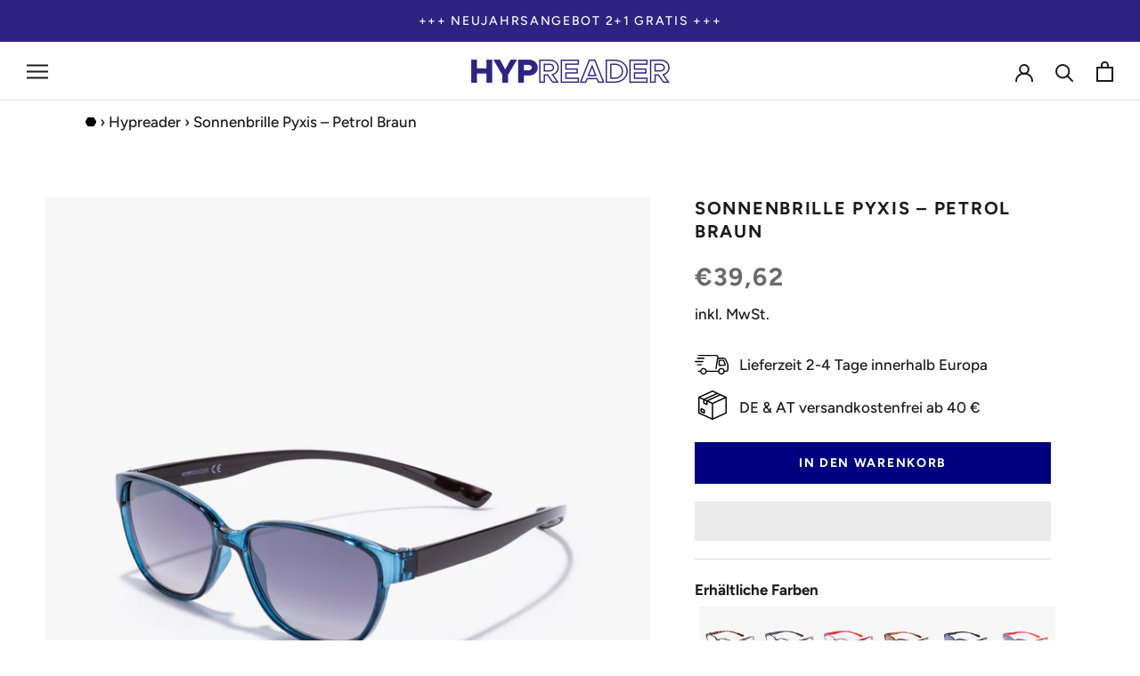

--- FILE ---
content_type: text/html; charset=utf-8
request_url: https://www.hypreader.shop/de-de/products/pyxis-petrol-braun-sonnenbrille
body_size: 43136
content:
<!doctype html>

<html class="no-js" lang="de">
  <head>
    <meta charset="utf-8"> 
    <meta http-equiv="X-UA-Compatible" content="IE=edge,chrome=1">
    <meta name="viewport" content="width=device-width, initial-scale=1.0, height=device-height, minimum-scale=1.0, maximum-scale=5.0">
    <meta name="theme-color" content="">
    <meta name="facebook-domain-verification" content="u2oh1504kfcb8g69afoysp3cqltk47" />
    <meta name="google-site-verification" content="B2w2r58uvBEWknwjT5qHJ2-C_-VudE8EjXV_nxPV13s" />
    <title>
      Hypreader Pyxis Sonnenbrille Petrol-Braune Damenbrille mit UV-Schutz &amp; Rilsan® &ndash; HYPREADER 
    </title><meta name="description" content="Die Hypreader Pyxis Sonnenbrille in Petrol bietet UV-Schutz, leichtes Tragegefühl &amp; nachhaltiges Rilsan®-Material. Moderner Look mit Verlaufsglas – ideal für Alltag, Auto &amp; Freizeit."><link rel="canonical" href="https://www.hypreader.shop/de-de/products/pyxis-petrol-braun-sonnenbrille"><link rel="shortcut icon" href="//www.hypreader.shop/cdn/shop/files/favicon_96x.png?v=1619706672" type="image/png"><meta property="og:type" content="product">
  <meta property="og:title" content="Sonnenbrille Pyxis – Petrol Braun"><meta property="og:image" content="http://www.hypreader.shop/cdn/shop/products/hypreader-pyxis-petrol-sonnenbrille.jpg?v=1752164839">
    <meta property="og:image:secure_url" content="https://www.hypreader.shop/cdn/shop/products/hypreader-pyxis-petrol-sonnenbrille.jpg?v=1752164839">
    <meta property="og:image:width" content="1600">
    <meta property="og:image:height" content="1600"><meta property="product:price:amount" content="39,62">
  <meta property="product:price:currency" content="EUR"><meta property="og:description" content="Die Hypreader Pyxis Sonnenbrille in Petrol bietet UV-Schutz, leichtes Tragegefühl &amp; nachhaltiges Rilsan®-Material. Moderner Look mit Verlaufsglas – ideal für Alltag, Auto &amp; Freizeit."><meta property="og:url" content="https://www.hypreader.shop/de-de/products/pyxis-petrol-braun-sonnenbrille">
<meta property="og:site_name" content="HYPREADER "><meta name="twitter:card" content="summary"><meta name="twitter:title" content="Sonnenbrille Pyxis – Petrol Braun">
  <meta name="twitter:description" content="Pyxis petrol-braune Sonnenbrille für Damen und Herren Inklusive Designbox, Broschüre, Microfaserputztuch und Etui Brillengröße: 53□14-155 (53=Glasbreite in mm), (14=Stegbreite in mm), (155=Bügellänge in mm) + (129 mm Gesamtbreite) Brillenform: Cat Eye/SchmetterlingBrillenart: SonnenbrilleUV-Schutz: 100 % UV-Filter Tönungsgrad: 20% (leicht getönt, Grau Verlauf)Gläser: Hartschicht, EntspiegelungMaterial: Rilsan (Bio-Based) und Kunststoffgläser Die Hypreader Pyxis Sonnenbrille in Petrol ist der perfekte Mix aus Stil, Komfort und Nachhaltigkeit. Der transparente Rahmen in blaugrünem Petrolton kombiniert mit dunklen Bügeln sorgt für einen modernen, unaufdringlichen Look – dezent, aber dennoch ausdrucksstark. Das getönte Verlaufsglas schützt deine Augen zuverlässig vor UV-Strahlen und verleiht der Brille einen soften, eleganten Look. Ideal für Spaziergänge, Autofahrten oder entspannte Stunden im Freien – ein echtes Allroundtalent. Gefertigt aus biobasiertem Rilsan®, ist die Pyxis besonders leicht, flexibel und langlebig. Damit ist sie nicht nur gut für dich, sondern auch für die Umwelt. Wie alle Hypreader Sonnenbrillen wird auch dieses Modell mit">
  <meta name="twitter:image" content="https://www.hypreader.shop/cdn/shop/products/hypreader-pyxis-petrol-sonnenbrille_600x600_crop_center.jpg?v=1752164839">
    <style>
  @font-face {
  font-family: Figtree;
  font-weight: 700;
  font-style: normal;
  font-display: fallback;
  src: url("//www.hypreader.shop/cdn/fonts/figtree/figtree_n7.2fd9bfe01586148e644724096c9d75e8c7a90e55.woff2") format("woff2"),
       url("//www.hypreader.shop/cdn/fonts/figtree/figtree_n7.ea05de92d862f9594794ab281c4c3a67501ef5fc.woff") format("woff");
}

  @font-face {
  font-family: Figtree;
  font-weight: 500;
  font-style: normal;
  font-display: fallback;
  src: url("//www.hypreader.shop/cdn/fonts/figtree/figtree_n5.3b6b7df38aa5986536945796e1f947445832047c.woff2") format("woff2"),
       url("//www.hypreader.shop/cdn/fonts/figtree/figtree_n5.f26bf6dcae278b0ed902605f6605fa3338e81dab.woff") format("woff");
}


  @font-face {
  font-family: Figtree;
  font-weight: 700;
  font-style: normal;
  font-display: fallback;
  src: url("//www.hypreader.shop/cdn/fonts/figtree/figtree_n7.2fd9bfe01586148e644724096c9d75e8c7a90e55.woff2") format("woff2"),
       url("//www.hypreader.shop/cdn/fonts/figtree/figtree_n7.ea05de92d862f9594794ab281c4c3a67501ef5fc.woff") format("woff");
}

  @font-face {
  font-family: Figtree;
  font-weight: 500;
  font-style: italic;
  font-display: fallback;
  src: url("//www.hypreader.shop/cdn/fonts/figtree/figtree_i5.969396f679a62854cf82dbf67acc5721e41351f0.woff2") format("woff2"),
       url("//www.hypreader.shop/cdn/fonts/figtree/figtree_i5.93bc1cad6c73ca9815f9777c49176dfc9d2890dd.woff") format("woff");
}

  @font-face {
  font-family: Figtree;
  font-weight: 700;
  font-style: italic;
  font-display: fallback;
  src: url("//www.hypreader.shop/cdn/fonts/figtree/figtree_i7.06add7096a6f2ab742e09ec7e498115904eda1fe.woff2") format("woff2"),
       url("//www.hypreader.shop/cdn/fonts/figtree/figtree_i7.ee584b5fcaccdbb5518c0228158941f8df81b101.woff") format("woff");
}


  :root {
    --heading-font-family : Figtree, sans-serif;
    --heading-font-weight : 700;
    --heading-font-style  : normal;

    --text-font-family : Figtree, sans-serif;
    --text-font-weight : 500;
    --text-font-style  : normal;

    --base-text-font-size   : 17px;
    --default-text-font-size: 14px;--background          : #ffffff;
    --background-rgb      : 255, 255, 255;
    --light-background    : #ffffff;
    --light-background-rgb: 255, 255, 255;
    --heading-color       : #1c1b1b;
    --text-color          : #1c1b1b;
    --text-color-rgb      : 28, 27, 27;
    --text-color-light    : #6a6a6a;
    --text-color-light-rgb: 106, 106, 106;
    --link-color          : #6a6a6a;
    --link-color-rgb      : 106, 106, 106;
    --border-color        : #dddddd;
    --border-color-rgb    : 221, 221, 221;

    --button-background    : #000000;
    --button-background-rgb: 0, 0, 0;
    --button-text-color    : #ffffff;

    --header-background       : #ffffff;
    --header-heading-color    : #1c1b1b;
    --header-light-text-color : #6a6a6a;
    --header-border-color     : #dddddd;

    --footer-background    : #eaeaea;
    --footer-text-color    : #333333;
    --footer-heading-color : #333333;
    --footer-border-color  : #cfcfcf;

    --navigation-background      : #ffffff;
    --navigation-background-rgb  : 255, 255, 255;
    --navigation-text-color      : #333333;
    --navigation-text-color-light: rgba(51, 51, 51, 0.5);
    --navigation-border-color    : rgba(51, 51, 51, 0.25);

    --newsletter-popup-background     : #1c1b1b;
    --newsletter-popup-text-color     : #ffffff;
    --newsletter-popup-text-color-rgb : 255, 255, 255;

    --secondary-elements-background       : #2e2382;
    --secondary-elements-background-rgb   : 46, 35, 130;
    --secondary-elements-text-color       : #ffffff;
    --secondary-elements-text-color-light : rgba(255, 255, 255, 0.5);
    --secondary-elements-border-color     : rgba(255, 255, 255, 0.25);

    --product-sale-price-color    : #f52318;
    --product-sale-price-color-rgb: 245, 35, 24;

    /* Products */

    --horizontal-spacing-four-products-per-row: 60px;
        --horizontal-spacing-two-products-per-row : 60px;

    --vertical-spacing-four-products-per-row: 60px;
        --vertical-spacing-two-products-per-row : 75px;

    /* Animation */
    --drawer-transition-timing: cubic-bezier(0.645, 0.045, 0.355, 1);
    --header-base-height: 80px; /* We set a default for browsers that do not support CSS variables */

    /* Cursors */
    --cursor-zoom-in-svg    : url(//www.hypreader.shop/cdn/shop/t/13/assets/cursor-zoom-in.svg?v=170532930330058140181655984513);
    --cursor-zoom-in-2x-svg : url(//www.hypreader.shop/cdn/shop/t/13/assets/cursor-zoom-in-2x.svg?v=56685658183649387561655984513);
  }
</style>

<script>
  // IE11 does not have support for CSS variables, so we have to polyfill them
  if (!(((window || {}).CSS || {}).supports && window.CSS.supports('(--a: 0)'))) {
    const script = document.createElement('script');
    script.type = 'text/javascript';
    script.src = 'https://cdn.jsdelivr.net/npm/css-vars-ponyfill@2';
    script.onload = function() {
      cssVars({});
    };

    document.getElementsByTagName('head')[0].appendChild(script);
  }
</script> 
     <script>window.performance && window.performance.mark && window.performance.mark('shopify.content_for_header.start');</script><meta name="google-site-verification" content="_Uk2B7RFOhTOcIXKqnLeCeABXaO1S7_1iipllKFOGWY">
<meta id="shopify-digital-wallet" name="shopify-digital-wallet" content="/49096392870/digital_wallets/dialog">
<meta name="shopify-checkout-api-token" content="c69667f6434847a368b1ed9a09be0f7b">
<meta id="in-context-paypal-metadata" data-shop-id="49096392870" data-venmo-supported="false" data-environment="production" data-locale="de_DE" data-paypal-v4="true" data-currency="EUR">
<link rel="alternate" hreflang="x-default" href="https://www.hypreader.shop/products/pyxis-petrol-braun-sonnenbrille">
<link rel="alternate" hreflang="de" href="https://www.hypreader.shop/products/pyxis-petrol-braun-sonnenbrille">
<link rel="alternate" hreflang="en" href="https://www.hypreader.shop/en/products/pyxis-petrol-braun-sonnenbrille">
<link rel="alternate" hreflang="de-BE" href="https://www.hypreader.shop/de-be/products/pyxis-petrol-braun-sonnenbrille">
<link rel="alternate" hreflang="de-DE" href="https://www.hypreader.shop/de-de/products/pyxis-petrol-braun-sonnenbrille">
<link rel="alternate" hreflang="de-FR" href="https://www.hypreader.shop/de-fr/products/pyxis-petrol-braun-sonnenbrille">
<link rel="alternate" hreflang="de-PT" href="https://www.hypreader.shop/de-pt/products/pyxis-petrol-braun-sonnenbrille">
<link rel="alternate" hreflang="de-SI" href="https://www.hypreader.shop/de-si/products/pyxis-petrol-braun-sonnenbrille">
<link rel="alternate" hreflang="de-HU" href="https://www.hypreader.shop/de-hu/products/pyxis-petrol-braun-sonnenbrille">
<link rel="alternate" type="application/json+oembed" href="https://www.hypreader.shop/de-de/products/pyxis-petrol-braun-sonnenbrille.oembed">
<script async="async" data-src="/checkouts/internal/preloads.js?locale=de-DE"></script>
<script id="apple-pay-shop-capabilities" type="application/json">{"shopId":49096392870,"countryCode":"AT","currencyCode":"EUR","merchantCapabilities":["supports3DS"],"merchantId":"gid:\/\/shopify\/Shop\/49096392870","merchantName":"HYPREADER ","requiredBillingContactFields":["postalAddress","email"],"requiredShippingContactFields":["postalAddress","email"],"shippingType":"shipping","supportedNetworks":["visa","maestro","masterCard"],"total":{"type":"pending","label":"HYPREADER ","amount":"1.00"},"shopifyPaymentsEnabled":true,"supportsSubscriptions":true}</script>
<script id="shopify-features" type="application/json">{"accessToken":"c69667f6434847a368b1ed9a09be0f7b","betas":["rich-media-storefront-analytics"],"domain":"www.hypreader.shop","predictiveSearch":true,"shopId":49096392870,"locale":"de"}</script>
<script>var Shopify = Shopify || {};
Shopify.shop = "dev-reshades.myshopify.com";
Shopify.locale = "de";
Shopify.currency = {"active":"EUR","rate":"1.0"};
Shopify.country = "DE";
Shopify.theme = {"name":"Re-Launch 2022","id":130532933798,"schema_name":"Prestige","schema_version":"4.9.9","theme_store_id":null,"role":"main"};
Shopify.theme.handle = "null";
Shopify.theme.style = {"id":null,"handle":null};
Shopify.cdnHost = "www.hypreader.shop/cdn";
Shopify.routes = Shopify.routes || {};
Shopify.routes.root = "/de-de/";</script>
<script type="module">!function(o){(o.Shopify=o.Shopify||{}).modules=!0}(window);</script>
<script>!function(o){function n(){var o=[];function n(){o.push(Array.prototype.slice.apply(arguments))}return n.q=o,n}var t=o.Shopify=o.Shopify||{};t.loadFeatures=n(),t.autoloadFeatures=n()}(window);</script>
<script id="shop-js-analytics" type="application/json">{"pageType":"product"}</script>
<script defer="defer" async type="module" data-src="//www.hypreader.shop/cdn/shopifycloud/shop-js/modules/v2/client.init-shop-cart-sync_D96QZrIF.de.esm.js"></script>
<script defer="defer" async type="module" data-src="//www.hypreader.shop/cdn/shopifycloud/shop-js/modules/v2/chunk.common_SV6uigsF.esm.js"></script>
<script type="module">
  await import("//www.hypreader.shop/cdn/shopifycloud/shop-js/modules/v2/client.init-shop-cart-sync_D96QZrIF.de.esm.js");
await import("//www.hypreader.shop/cdn/shopifycloud/shop-js/modules/v2/chunk.common_SV6uigsF.esm.js");

  window.Shopify.SignInWithShop?.initShopCartSync?.({"fedCMEnabled":true,"windoidEnabled":true});

</script>
<script>(function() {
  var isLoaded = false;
  function asyncLoad() {
    if (isLoaded) return;
    isLoaded = true;
    var urls = ["https:\/\/formbuilder.hulkapps.com\/skeletopapp.js?shop=dev-reshades.myshopify.com","https:\/\/upsellproductaddons.com\/main.bundle.5d7b3c7054f5716ec06e.js?shop=dev-reshades.myshopify.com","https:\/\/omnisnippet1.com\/inShop\/Embed\/shopify.js?shop=dev-reshades.myshopify.com","https:\/\/cdn.nfcube.com\/instafeed-2a08099b585e5f6e7247aded8cc1759b.js?shop=dev-reshades.myshopify.com","\/\/cdn.shopify.com\/proxy\/5873279c92ce7bac17f60d45a4a4af24606afddbc9862449fdcdfc7d190ef004\/s.pandect.es\/v2.2\/gdpr-cookie-consent.min.js?shop=dev-reshades.myshopify.com\u0026sp-cache-control=cHVibGljLCBtYXgtYWdlPTkwMA"];
    for (var i = 0; i < urls.length; i++) {
      var s = document.createElement('script');
      s.type = 'text/javascript';
      s.async = true;
      s.src = urls[i];
      var x = document.getElementsByTagName('script')[0];
      x.parentNode.insertBefore(s, x);
    }
  };
  document.addEventListener('StartAsyncLoading',function(event){asyncLoad();});if(window.attachEvent) {
    window.attachEvent('onload', function(){});
  } else {
    window.addEventListener('load', function(){}, false);
  }
})();</script>
<script id="__st">var __st={"a":49096392870,"offset":3600,"reqid":"b2d2a983-ab2f-4516-9b4d-7bece2468894-1768404531","pageurl":"www.hypreader.shop\/de-de\/products\/pyxis-petrol-braun-sonnenbrille","u":"70027a38332a","p":"product","rtyp":"product","rid":7654603030694};</script>
<script>window.ShopifyPaypalV4VisibilityTracking = true;</script>
<script id="captcha-bootstrap">!function(){'use strict';const t='contact',e='account',n='new_comment',o=[[t,t],['blogs',n],['comments',n],[t,'customer']],c=[[e,'customer_login'],[e,'guest_login'],[e,'recover_customer_password'],[e,'create_customer']],r=t=>t.map((([t,e])=>`form[action*='/${t}']:not([data-nocaptcha='true']) input[name='form_type'][value='${e}']`)).join(','),a=t=>()=>t?[...document.querySelectorAll(t)].map((t=>t.form)):[];function s(){const t=[...o],e=r(t);return a(e)}const i='password',u='form_key',d=['recaptcha-v3-token','g-recaptcha-response','h-captcha-response',i],f=()=>{try{return window.sessionStorage}catch{return}},m='__shopify_v',_=t=>t.elements[u];function p(t,e,n=!1){try{const o=window.sessionStorage,c=JSON.parse(o.getItem(e)),{data:r}=function(t){const{data:e,action:n}=t;return t[m]||n?{data:e,action:n}:{data:t,action:n}}(c);for(const[e,n]of Object.entries(r))t.elements[e]&&(t.elements[e].value=n);n&&o.removeItem(e)}catch(o){console.error('form repopulation failed',{error:o})}}const l='form_type',E='cptcha';function T(t){t.dataset[E]=!0}const w=window,h=w.document,L='Shopify',v='ce_forms',y='captcha';let A=!1;((t,e)=>{const n=(g='f06e6c50-85a8-45c8-87d0-21a2b65856fe',I='https://cdn.shopify.com/shopifycloud/storefront-forms-hcaptcha/ce_storefront_forms_captcha_hcaptcha.v1.5.2.iife.js',D={infoText:'Durch hCaptcha geschützt',privacyText:'Datenschutz',termsText:'Allgemeine Geschäftsbedingungen'},(t,e,n)=>{const o=w[L][v],c=o.bindForm;if(c)return c(t,g,e,D).then(n);var r;o.q.push([[t,g,e,D],n]),r=I,A||(h.body.append(Object.assign(h.createElement('script'),{id:'captcha-provider',async:!0,src:r})),A=!0)});var g,I,D;w[L]=w[L]||{},w[L][v]=w[L][v]||{},w[L][v].q=[],w[L][y]=w[L][y]||{},w[L][y].protect=function(t,e){n(t,void 0,e),T(t)},Object.freeze(w[L][y]),function(t,e,n,w,h,L){const[v,y,A,g]=function(t,e,n){const i=e?o:[],u=t?c:[],d=[...i,...u],f=r(d),m=r(i),_=r(d.filter((([t,e])=>n.includes(e))));return[a(f),a(m),a(_),s()]}(w,h,L),I=t=>{const e=t.target;return e instanceof HTMLFormElement?e:e&&e.form},D=t=>v().includes(t);t.addEventListener('submit',(t=>{const e=I(t);if(!e)return;const n=D(e)&&!e.dataset.hcaptchaBound&&!e.dataset.recaptchaBound,o=_(e),c=g().includes(e)&&(!o||!o.value);(n||c)&&t.preventDefault(),c&&!n&&(function(t){try{if(!f())return;!function(t){const e=f();if(!e)return;const n=_(t);if(!n)return;const o=n.value;o&&e.removeItem(o)}(t);const e=Array.from(Array(32),(()=>Math.random().toString(36)[2])).join('');!function(t,e){_(t)||t.append(Object.assign(document.createElement('input'),{type:'hidden',name:u})),t.elements[u].value=e}(t,e),function(t,e){const n=f();if(!n)return;const o=[...t.querySelectorAll(`input[type='${i}']`)].map((({name:t})=>t)),c=[...d,...o],r={};for(const[a,s]of new FormData(t).entries())c.includes(a)||(r[a]=s);n.setItem(e,JSON.stringify({[m]:1,action:t.action,data:r}))}(t,e)}catch(e){console.error('failed to persist form',e)}}(e),e.submit())}));const S=(t,e)=>{t&&!t.dataset[E]&&(n(t,e.some((e=>e===t))),T(t))};for(const o of['focusin','change'])t.addEventListener(o,(t=>{const e=I(t);D(e)&&S(e,y())}));const B=e.get('form_key'),M=e.get(l),P=B&&M;t.addEventListener('DOMContentLoaded',(()=>{const t=y();if(P)for(const e of t)e.elements[l].value===M&&p(e,B);[...new Set([...A(),...v().filter((t=>'true'===t.dataset.shopifyCaptcha))])].forEach((e=>S(e,t)))}))}(h,new URLSearchParams(w.location.search),n,t,e,['guest_login'])})(!0,!0)}();</script>
<script integrity="sha256-4kQ18oKyAcykRKYeNunJcIwy7WH5gtpwJnB7kiuLZ1E=" data-source-attribution="shopify.loadfeatures" defer="defer" data-src="//www.hypreader.shop/cdn/shopifycloud/storefront/assets/storefront/load_feature-a0a9edcb.js" crossorigin="anonymous"></script>
<script data-source-attribution="shopify.dynamic_checkout.dynamic.init">var Shopify=Shopify||{};Shopify.PaymentButton=Shopify.PaymentButton||{isStorefrontPortableWallets:!0,init:function(){window.Shopify.PaymentButton.init=function(){};var t=document.createElement("script");t.data-src="https://www.hypreader.shop/cdn/shopifycloud/portable-wallets/latest/portable-wallets.de.js",t.type="module",document.head.appendChild(t)}};
</script>
<script data-source-attribution="shopify.dynamic_checkout.buyer_consent">
  function portableWalletsHideBuyerConsent(e){var t=document.getElementById("shopify-buyer-consent"),n=document.getElementById("shopify-subscription-policy-button");t&&n&&(t.classList.add("hidden"),t.setAttribute("aria-hidden","true"),n.removeEventListener("click",e))}function portableWalletsShowBuyerConsent(e){var t=document.getElementById("shopify-buyer-consent"),n=document.getElementById("shopify-subscription-policy-button");t&&n&&(t.classList.remove("hidden"),t.removeAttribute("aria-hidden"),n.addEventListener("click",e))}window.Shopify?.PaymentButton&&(window.Shopify.PaymentButton.hideBuyerConsent=portableWalletsHideBuyerConsent,window.Shopify.PaymentButton.showBuyerConsent=portableWalletsShowBuyerConsent);
</script>
<script>
  function portableWalletsCleanup(e){e&&e.src&&console.error("Failed to load portable wallets script "+e.src);var t=document.querySelectorAll("shopify-accelerated-checkout .shopify-payment-button__skeleton, shopify-accelerated-checkout-cart .wallet-cart-button__skeleton"),e=document.getElementById("shopify-buyer-consent");for(let e=0;e<t.length;e++)t[e].remove();e&&e.remove()}function portableWalletsNotLoadedAsModule(e){e instanceof ErrorEvent&&"string"==typeof e.message&&e.message.includes("import.meta")&&"string"==typeof e.filename&&e.filename.includes("portable-wallets")&&(window.removeEventListener("error",portableWalletsNotLoadedAsModule),window.Shopify.PaymentButton.failedToLoad=e,"loading"===document.readyState?document.addEventListener("DOMContentLoaded",window.Shopify.PaymentButton.init):window.Shopify.PaymentButton.init())}window.addEventListener("error",portableWalletsNotLoadedAsModule);
</script>

<script type="module" data-src="https://www.hypreader.shop/cdn/shopifycloud/portable-wallets/latest/portable-wallets.de.js" onError="portableWalletsCleanup(this)" crossorigin="anonymous"></script>
<script nomodule>
  document.addEventListener("DOMContentLoaded", portableWalletsCleanup);
</script>

<link id="shopify-accelerated-checkout-styles" rel="stylesheet" media="screen" href="https://www.hypreader.shop/cdn/shopifycloud/portable-wallets/latest/accelerated-checkout-backwards-compat.css" crossorigin="anonymous">
<style id="shopify-accelerated-checkout-cart">
        #shopify-buyer-consent {
  margin-top: 1em;
  display: inline-block;
  width: 100%;
}

#shopify-buyer-consent.hidden {
  display: none;
}

#shopify-subscription-policy-button {
  background: none;
  border: none;
  padding: 0;
  text-decoration: underline;
  font-size: inherit;
  cursor: pointer;
}

#shopify-subscription-policy-button::before {
  box-shadow: none;
}

      </style>

<script>window.performance && window.performance.mark && window.performance.mark('shopify.content_for_header.end');</script>        

    

    <link rel="stylesheet" href="//www.hypreader.shop/cdn/shop/t/13/assets/theme.css?v=136373822635593418491655984501">

    <script>
      // This allows to expose several variables to the global scope, to be used in scripts
      window.theme = {
        pageType: "product",
        moneyFormat: "€{{amount_with_comma_separator}}",
        moneyWithCurrencyFormat: "€{{amount_with_comma_separator}} EUR",
        productImageSize: "natural",
        searchMode: "product,article,page",
        showPageTransition: true,
        showElementStaggering: true,
        showImageZooming: true
      };

      window.routes = {
        rootUrl: "\/de-de",
        cartUrl: "\/de-de\/cart",
        cartAddUrl: "\/de-de\/cart\/add",
        cartChangeUrl: "\/de-de\/cart\/change",
        searchUrl: "\/de-de\/search",
        productRecommendationsUrl: "\/de-de\/recommendations\/products"
      };

      window.languages = {
        cartAddNote: "Anmerkung zur Bestellung hinzufügen",
        cartEditNote: "Anmerkung zur Bestellung bearbeiten",
        productImageLoadingError: "Diese Bild konnte nicht geladen werden. Bitte lade die Seite neu. ",
        productFormAddToCart: "In den Warenkorb",
        productFormUnavailable: "Nicht verfügbar",
        productFormSoldOut: "Sold out",
        shippingEstimatorOneResult: "1 Option verfügbar:",
        shippingEstimatorMoreResults: "{{count}} Optionen verfügbar",
        shippingEstimatorNoResults: "Es konnte kein Versand gefunden werden "
      };

      window.lazySizesConfig = {
        loadHidden: false,
        hFac: 0.5,
        expFactor: 2,
        ricTimeout: 150,
        lazyClass: 'Image--lazyLoad',
        loadingClass: 'Image--lazyLoading',
        loadedClass: 'Image--lazyLoaded'
      };

      document.documentElement.className = document.documentElement.className.replace('no-js', 'js');
      document.documentElement.style.setProperty('--window-height', window.innerHeight + 'px');

      // We do a quick detection of some features (we could use Modernizr but for so little...)
      (function() {
        document.documentElement.className += ((window.CSS && window.CSS.supports('(position: sticky) or (position: -webkit-sticky)')) ? ' supports-sticky' : ' no-supports-sticky');
        document.documentElement.className += (window.matchMedia('(-moz-touch-enabled: 1), (hover: none)')).matches ? ' no-supports-hover' : ' supports-hover';
      }());
    </script>

    <script src="//www.hypreader.shop/cdn/shop/t/13/assets/lazysizes.min.js?v=174358363404432586981655984497" async></script><script data-src="https://polyfill-fastly.net/v3/polyfill.min.js?unknown=polyfill&features=fetch,Element.prototype.closest,Element.prototype.remove,Element.prototype.classList,Array.prototype.includes,Array.prototype.fill,Object.assign,CustomEvent,IntersectionObserver,IntersectionObserverEntry,URL" defer></script>
    <script src="//www.hypreader.shop/cdn/shop/t/13/assets/libs.min.js?v=26178543184394469741655984497" defer></script>
    <script src="//www.hypreader.shop/cdn/shop/t/13/assets/theme.min.js?v=8001435414326300511655984502" defer></script>
    <script data-src="//www.hypreader.shop/cdn/shop/t/13/assets/custom.js?v=59462015000691342001655984496" defer></script>

    <script>
      (function () {
        window.onpageshow = function() {
          if (window.theme.showPageTransition) {
            var pageTransition = document.querySelector('.PageTransition');

            if (pageTransition) {
              pageTransition.style.visibility = 'visible';
              pageTransition.style.opacity = '0';
            }
          }

          // When the page is loaded from the cache, we have to reload the cart content
          document.documentElement.dispatchEvent(new CustomEvent('cart:refresh', {
            bubbles: true
          }));
        };
      })();
    </script>
    
  <script type="application/ld+json">
  {
    "@context": "http://schema.org",
    "@type": "Product",
    "offers": [{
          "@type": "Offer",
          "name": "Default Title",
          "availability":"https://schema.org/InStock",
          "price": 39.62,
          "priceCurrency": "EUR",
          "priceValidUntil": "2026-01-24","sku": "Pyxis-19+0.00","url": "/de-de/products/pyxis-petrol-braun-sonnenbrille?variant=43905219166374"
        }
],
      "gtin13": "8055205443758",
      "productId": "8055205443758",
    "brand": {
      "name": "HYPREADER"
    },
    "name": "Sonnenbrille Pyxis – Petrol Braun",
    "description": "Pyxis petrol-braune Sonnenbrille für Damen und Herren\nInklusive Designbox, Broschüre, Microfaserputztuch und Etui\nBrillengröße: 53□14-155 (53=Glasbreite in mm), (14=Stegbreite in mm), (155=Bügellänge in mm) + (129 mm Gesamtbreite) Brillenform: Cat Eye\/SchmetterlingBrillenart: SonnenbrilleUV-Schutz: 100 % UV-Filter Tönungsgrad: 20% (leicht getönt, Grau Verlauf)Gläser: Hartschicht, EntspiegelungMaterial: Rilsan (Bio-Based) und Kunststoffgläser\nDie Hypreader Pyxis Sonnenbrille in Petrol ist der perfekte Mix aus Stil, Komfort und Nachhaltigkeit. Der transparente Rahmen in blaugrünem Petrolton kombiniert mit dunklen Bügeln sorgt für einen modernen, unaufdringlichen Look – dezent, aber dennoch ausdrucksstark.\nDas getönte Verlaufsglas schützt deine Augen zuverlässig vor UV-Strahlen und verleiht der Brille einen soften, eleganten Look. Ideal für Spaziergänge, Autofahrten oder entspannte Stunden im Freien – ein echtes Allroundtalent.\nGefertigt aus biobasiertem Rilsan®, ist die Pyxis besonders leicht, flexibel und langlebig. Damit ist sie nicht nur gut für dich, sondern auch für die Umwelt. Wie alle Hypreader Sonnenbrillen wird auch dieses Modell mit Etui und Mikrofaserputztuch geliefert.\nHighlights:– Sonnenbrille in Petrol mit transparentem Rahmen– 100 % UV-Schutz dank Verlaufsglas– Besonders leicht durch Rilsan® – pflanzenbasiertes Material– Unauffällig stilvoll – für Damen \u0026amp; Herren– Inklusive Etui \u0026amp; Reinigungstuch\nDieses Sonnenbrillenmodell Pyxis ist nur als Sonnenbrille ohne Stärke erhältlich!",
    "category": "Sonnenbrille",
    "url": "/de-de/products/pyxis-petrol-braun-sonnenbrille",
    "sku": "Pyxis-19+0.00",
    "image": {
      "@type": "ImageObject",
      "url": "https://www.hypreader.shop/cdn/shop/products/hypreader-pyxis-petrol-sonnenbrille_1024x.jpg?v=1752164839",
      "image": "https://www.hypreader.shop/cdn/shop/products/hypreader-pyxis-petrol-sonnenbrille_1024x.jpg?v=1752164839",
      "name": " Hypreader Pyxis Sonnenbrille in petrol mit transparentem Rahmen und dunklen Bügeln ",
      "width": "1024",
      "height": "1024"
    }
  }
  </script>



  <script type="application/ld+json">
  {
    "@context": "http://schema.org",
    "@type": "BreadcrumbList",
  "itemListElement": [{
      "@type": "ListItem",
      "position": 1,
      "name": "Translation missing: de.general.breadcrumb.home",
      "item": "https://www.hypreader.shop"
    },{
          "@type": "ListItem",
          "position": 2,
          "name": "Sonnenbrille Pyxis – Petrol Braun",
          "item": "https://www.hypreader.shop/de-de/products/pyxis-petrol-braun-sonnenbrille"
        }]
  }
  </script>

    <script src="https://cdnjs.cloudflare.com/ajax/libs/jquery/3.6.0/jquery.min.js"></script>

      <script>
        
          window.upsell = window.upsell || {};
  
          
            window.upsell.product = { collections:[]};
            
              window.upsell.product.collections.push(236730122406);
            
              window.upsell.product.collections.push(262274154662);
            
          
          
          
        
      </script>
    
<!-- BEGIN app block: shopify://apps/pandectes-gdpr/blocks/banner/58c0baa2-6cc1-480c-9ea6-38d6d559556a --><script>
  if (new URL(window.location.href).searchParams.get('trace') === '*') {
    console.log('pandectes metafields', {});
  }
</script>

  
    
      <!-- TCF is active, scripts are loaded above -->
      
      <script>
        
        window.addEventListener('DOMContentLoaded', function(){
          const script = document.createElement('script');
          
            script.src = "https://cdn.shopify.com/extensions/019bbd13-541c-785d-b67a-9529f54205d8/gdpr-208/assets/pandectes-core.js";
          
          script.defer = true;
          document.body.appendChild(script);
        })
      </script>
    
  


<!-- END app block --><!-- BEGIN app block: shopify://apps/t-lab-ai-language-translate/blocks/custom_translations/b5b83690-efd4-434d-8c6a-a5cef4019faf --><!-- BEGIN app snippet: custom_translation_scripts --><script>
(()=>{var o=/\([0-9]+?\)$/,M=/\r?\n|\r|\t|\xa0|\u200B|\u200E|&nbsp;| /g,v=/<\/?[a-z][\s\S]*>/i,t=/^(https?:\/\/|\/\/)[^\s/$.?#].[^\s]*$/i,k=/\{\{\s*([a-zA-Z_]\w*)\s*\}\}/g,p=/\{\{\s*([a-zA-Z_]\w*)\s*\}\}/,r=/^(https:)?\/\/cdn\.shopify\.com\/(.+)\.(png|jpe?g|gif|webp|svgz?|bmp|tiff?|ico|avif)/i,e=/^(https:)?\/\/cdn\.shopify\.com/i,a=/\b(?:https?|ftp)?:?\/\/?[^\s\/]+\/[^\s]+\.(?:png|jpe?g|gif|webp|svgz?|bmp|tiff?|ico|avif)\b/i,I=/url\(['"]?(.*?)['"]?\)/,m="__label:",i=document.createElement("textarea"),u={t:["src","data-src","data-source","data-href","data-zoom","data-master","data-bg","base-src"],i:["srcset","data-srcset"],o:["href","data-href"],u:["href","data-href","data-src","data-zoom"]},g=new Set(["img","picture","button","p","a","input"]),h=16.67,s=function(n){return n.nodeType===Node.ELEMENT_NODE},c=function(n){return n.nodeType===Node.TEXT_NODE};function w(n){return r.test(n.trim())||a.test(n.trim())}function b(n){return(n=>(n=n.trim(),t.test(n)))(n)||e.test(n.trim())}var l=function(n){return!n||0===n.trim().length};function j(n){return i.innerHTML=n,i.value}function T(n){return A(j(n))}function A(n){return n.trim().replace(o,"").replace(M,"").trim()}var _=1e3;function D(n){n=n.trim().replace(M,"").replace(/&amp;/g,"&").replace(/&gt;/g,">").replace(/&lt;/g,"<").trim();return n.length>_?N(n):n}function E(n){return n.trim().toLowerCase().replace(/^https:/i,"")}function N(n){for(var t=5381,r=0;r<n.length;r++)t=(t<<5)+t^n.charCodeAt(r);return(t>>>0).toString(36)}function f(n){for(var t=document.createElement("template"),r=(t.innerHTML=n,["SCRIPT","IFRAME","OBJECT","EMBED","LINK","META"]),e=/^(on\w+|srcdoc|style)$/i,a=document.createTreeWalker(t.content,NodeFilter.SHOW_ELEMENT),i=a.nextNode();i;i=a.nextNode()){var o=i;if(r.includes(o.nodeName))o.remove();else for(var u=o.attributes.length-1;0<=u;--u)e.test(o.attributes[u].name)&&o.removeAttribute(o.attributes[u].name)}return t.innerHTML}function d(n,t,r){void 0===r&&(r=20);for(var e=n,a=0;e&&e.parentElement&&a<r;){for(var i=e.parentElement,o=0,u=t;o<u.length;o++)for(var s=u[o],c=0,l=s.l;c<l.length;c++){var f=l[c];switch(f.type){case"class":for(var d=0,v=i.classList;d<v.length;d++){var p=v[d];if(f.value.test(p))return s.label}break;case"id":if(i.id&&f.value.test(i.id))return s.label;break;case"attribute":if(i.hasAttribute(f.name)){if(!f.value)return s.label;var m=i.getAttribute(f.name);if(m&&f.value.test(m))return s.label}}}e=i,a++}return"unknown"}function y(n,t){var r,e,a;"function"==typeof window.fetch&&"AbortController"in window?(r=new AbortController,e=setTimeout(function(){return r.abort()},3e3),fetch(n,{credentials:"same-origin",signal:r.signal}).then(function(n){return clearTimeout(e),n.ok?n.json():Promise.reject(n)}).then(t).catch(console.error)):((a=new XMLHttpRequest).onreadystatechange=function(){4===a.readyState&&200===a.status&&t(JSON.parse(a.responseText))},a.open("GET",n,!0),a.timeout=3e3,a.send())}function O(){var l=/([^\s]+)\.(png|jpe?g|gif|webp|svgz?|bmp|tiff?|ico|avif)$/i,f=/_(\{width\}x*|\{width\}x\{height\}|\d{3,4}x\d{3,4}|\d{3,4}x|x\d{3,4}|pinco|icon|thumb|small|compact|medium|large|grande|original|master)(_crop_\w+)*(@[2-3]x)*(.progressive)*$/i,d=/^(https?|ftp|file):\/\//i;function r(n){var t,r="".concat(n.path).concat(n.v).concat(null!=(r=n.size)?r:"",".").concat(n.p);return n.m&&(r="".concat(n.path).concat(n.m,"/").concat(n.v).concat(null!=(t=n.size)?t:"",".").concat(n.p)),n.host&&(r="".concat(null!=(t=n.protocol)?t:"","//").concat(n.host).concat(r)),n.g&&(r+=n.g),r}return{h:function(n){var t=!0,r=(d.test(n)||n.startsWith("//")||(t=!1,n="https://example.com"+n),t);n.startsWith("//")&&(r=!1,n="https:"+n);try{new URL(n)}catch(n){return null}var e,a,i,o,u,s,n=new URL(n),c=n.pathname.split("/").filter(function(n){return n});return c.length<1||(a=c.pop(),e=null!=(e=c.pop())?e:null,null===(a=a.match(l)))?null:(s=a[1],a=a[2],i=s.match(f),o=s,(u=null)!==i&&(o=s.substring(0,i.index),u=i[0]),s=0<c.length?"/"+c.join("/")+"/":"/",{protocol:r?n.protocol:null,host:t?n.host:null,path:s,g:n.search,m:e,v:o,size:u,p:a,version:n.searchParams.get("v"),width:n.searchParams.get("width")})},T:r,S:function(n){return(n.m?"/".concat(n.m,"/"):"/").concat(n.v,".").concat(n.p)},M:function(n){return(n.m?"/".concat(n.m,"/"):"/").concat(n.v,".").concat(n.p,"?v=").concat(n.version||"0")},k:function(n,t){return r({protocol:t.protocol,host:t.host,path:t.path,g:t.g,m:t.m,v:t.v,size:n.size,p:t.p,version:t.version,width:t.width})}}}var x,S,C={},H={};function q(p,n){var m=new Map,g=new Map,i=new Map,r=new Map,e=new Map,a=new Map,o=new Map,u=function(n){return n.toLowerCase().replace(/[\s\W_]+/g,"")},s=new Set(n.A.map(u)),c=0,l=!1,f=!1,d=O();function v(n,t,r){s.has(u(n))||n&&t&&(r.set(n,t),l=!0)}function t(n,t){if(n&&n.trim()&&0!==m.size){var r=A(n),e=H[r];if(e&&(p.log("dictionary",'Overlapping text: "'.concat(n,'" related to html: "').concat(e,'"')),t)&&(n=>{if(n)for(var t=h(n.outerHTML),r=t._,e=(t.I||(r=0),n.parentElement),a=0;e&&a<5;){var i=h(e.outerHTML),o=i.I,i=i._;if(o){if(p.log("dictionary","Ancestor depth ".concat(a,": overlap score=").concat(i.toFixed(3),", base=").concat(r.toFixed(3))),r<i)return 1;if(i<r&&0<r)return}e=e.parentElement,a++}})(t))p.log("dictionary",'Skipping text translation for "'.concat(n,'" because an ancestor HTML translation exists'));else{e=m.get(r);if(e)return e;var a=n;if(a&&a.trim()&&0!==g.size){for(var i,o,u,s=g.entries(),c=s.next();!c.done;){var l=c.value[0],f=c.value[1],d=a.trim().match(l);if(d&&1<d.length){i=l,o=f,u=d;break}c=s.next()}if(i&&o&&u){var v=u.slice(1),t=o.match(k);if(t&&t.length===v.length)return t.reduce(function(n,t,r){return n.replace(t,v[r])},o)}}}}return null}function h(n){var r,e,a;return!n||!n.trim()||0===i.size?{I:null,_:0}:(r=D(n),a=0,(e=null)!=(n=i.get(r))?{I:n,_:1}:(i.forEach(function(n,t){-1!==t.indexOf(r)&&(t=r.length/t.length,a<t)&&(a=t,e=n)}),{I:e,_:a}))}function w(n){return n&&n.trim()&&0!==i.size&&(n=D(n),null!=(n=i.get(n)))?n:null}function b(n){if(n&&n.trim()&&0!==r.size){var t=E(n),t=r.get(t);if(t)return t;t=d.h(n);if(t){n=d.M(t).toLowerCase(),n=r.get(n);if(n)return n;n=d.S(t).toLowerCase(),t=r.get(n);if(t)return t}}return null}function T(n){return!n||!n.trim()||0===e.size||void 0===(n=e.get(A(n)))?null:n}function y(n){return!n||!n.trim()||0===a.size||void 0===(n=a.get(E(n)))?null:n}function x(n){var t;return!n||!n.trim()||0===o.size?null:null!=(t=o.get(A(n)))?t:(t=D(n),void 0!==(n=o.get(t))?n:null)}function S(){var n={j:m,D:g,N:i,O:r,C:e,H:a,q:o,L:l,R:c,F:C};return JSON.stringify(n,function(n,t){return t instanceof Map?Object.fromEntries(t.entries()):t})}return{J:function(n,t){v(n,t,m)},U:function(n,t){n&&t&&(n=new RegExp("^".concat(n,"$"),"s"),g.set(n,t),l=!0)},$:function(n,t){var r;n!==t&&(v((r=j(r=n).trim().replace(M,"").trim()).length>_?N(r):r,t,i),c=Math.max(c,n.length))},P:function(n,t){v(n,t,r),(n=d.h(n))&&(v(d.M(n).toLowerCase(),t,r),v(d.S(n).toLowerCase(),t,r))},G:function(n,t){v(n.replace("[img-alt]","").replace(M,"").trim(),t,e)},B:function(n,t){v(n,t,a)},W:function(n,t){f=!0,v(n,t,o)},V:function(){return p.log("dictionary","Translation dictionaries: ",S),i.forEach(function(n,r){m.forEach(function(n,t){r!==t&&-1!==r.indexOf(t)&&(C[t]=A(n),H[t]=r)})}),p.log("dictionary","appliedTextTranslations: ",JSON.stringify(C)),p.log("dictionary","overlappingTexts: ",JSON.stringify(H)),{L:l,Z:f,K:t,X:w,Y:b,nn:T,tn:y,rn:x}}}}function z(n,t,r){function f(n,t){t=n.split(t);return 2===t.length?t[1].trim()?t:[t[0]]:[n]}var d=q(r,t);return n.forEach(function(n){if(n){var c,l=n.name,n=n.value;if(l&&n){if("string"==typeof n)try{c=JSON.parse(n)}catch(n){return void r.log("dictionary","Invalid metafield JSON for "+l,function(){return String(n)})}else c=n;c&&Object.keys(c).forEach(function(e){if(e){var n,t,r,a=c[e];if(a)if(e!==a)if(l.includes("judge"))r=T(e),d.W(r,a);else if(e.startsWith("[img-alt]"))d.G(e,a);else if(e.startsWith("[img-src]"))n=E(e.replace("[img-src]","")),d.P(n,a);else if(v.test(e))d.$(e,a);else if(w(e))n=E(e),d.P(n,a);else if(b(e))r=E(e),d.B(r,a);else if("/"===(n=(n=e).trim())[0]&&"/"!==n[1]&&(r=E(e),d.B(r,a),r=T(e),d.J(r,a)),p.test(e))(s=(r=e).match(k))&&0<s.length&&(t=r.replace(/[-\/\\^$*+?.()|[\]]/g,"\\$&"),s.forEach(function(n){t=t.replace(n,"(.*)")}),d.U(t,a));else if(e.startsWith(m))r=a.replace(m,""),s=e.replace(m,""),d.J(T(s),r);else{if("product_tags"===l)for(var i=0,o=["_",":"];i<o.length;i++){var u=(n=>{if(e.includes(n)){var t=f(e,n),r=f(a,n);if(t.length===r.length)return t.forEach(function(n,t){n!==r[t]&&(d.J(T(n),r[t]),d.J(T("".concat(n,":")),"".concat(r[t],":")))}),{value:void 0}}})(o[i]);if("object"==typeof u)return u.value}var s=T(e);s!==a&&d.J(s,a)}}})}}}),d.V()}function L(y,x){var e=[{label:"judge-me",l:[{type:"class",value:/jdgm/i},{type:"id",value:/judge-me/i},{type:"attribute",name:"data-widget-name",value:/review_widget/i}]}],a=O();function S(r,n,e){n.forEach(function(n){var t=r.getAttribute(n);t&&(t=n.includes("href")?e.tn(t):e.K(t))&&r.setAttribute(n,t)})}function M(n,t,r){var e,a=n.getAttribute(t);a&&((e=i(a=E(a.split("&")[0]),r))?n.setAttribute(t,e):(e=r.tn(a))&&n.setAttribute(t,e))}function k(n,t,r){var e=n.getAttribute(t);e&&(e=((n,t)=>{var r=(n=n.split(",").filter(function(n){return null!=n&&""!==n.trim()}).map(function(n){var n=n.trim().split(/\s+/),t=n[0].split("?"),r=t[0],t=t[1],t=t?t.split("&"):[],e=((n,t)=>{for(var r=0;r<n.length;r++)if(t(n[r]))return n[r];return null})(t,function(n){return n.startsWith("v=")}),t=t.filter(function(n){return!n.startsWith("v=")}),n=n[1];return{url:r,version:e,en:t.join("&"),size:n}}))[0].url;if(r=i(r=n[0].version?"".concat(r,"?").concat(n[0].version):r,t)){var e=a.h(r);if(e)return n.map(function(n){var t=n.url,r=a.h(t);return r&&(t=a.k(r,e)),n.en&&(r=t.includes("?")?"&":"?",t="".concat(t).concat(r).concat(n.en)),t=n.size?"".concat(t," ").concat(n.size):t}).join(",")}})(e,r))&&n.setAttribute(t,e)}function i(n,t){var r=a.h(n);return null===r?null:(n=t.Y(n))?null===(n=a.h(n))?null:a.k(r,n):(n=a.S(r),null===(t=t.Y(n))||null===(n=a.h(t))?null:a.k(r,n))}function A(n,t,r){var e,a,i,o;r.an&&(e=n,a=r.on,u.o.forEach(function(n){var t=e.getAttribute(n);if(!t)return!1;!t.startsWith("/")||t.startsWith("//")||t.startsWith(a)||(t="".concat(a).concat(t),e.setAttribute(n,t))})),i=n,r=u.u.slice(),o=t,r.forEach(function(n){var t,r=i.getAttribute(n);r&&(w(r)?(t=o.Y(r))&&i.setAttribute(n,t):(t=o.tn(r))&&i.setAttribute(n,t))})}function _(t,r){var n,e,a,i,o;u.t.forEach(function(n){return M(t,n,r)}),u.i.forEach(function(n){return k(t,n,r)}),e="alt",a=r,(o=(n=t).getAttribute(e))&&((i=a.nn(o))?n.setAttribute(e,i):(i=a.K(o))&&n.setAttribute(e,i))}return{un:function(n){return!(!n||!s(n)||x.sn.includes((n=n).tagName.toLowerCase())||n.classList.contains("tl-switcher-container")||(n=n.parentNode)&&["SCRIPT","STYLE"].includes(n.nodeName.toUpperCase()))},cn:function(n){if(c(n)&&null!=(t=n.textContent)&&t.trim()){if(y.Z)if("judge-me"===d(n,e,5)){var t=y.rn(n.textContent);if(t)return void(n.textContent=j(t))}var r,t=y.K(n.textContent,n.parentElement||void 0);t&&(r=n.textContent.trim().replace(o,"").trim(),n.textContent=j(n.textContent.replace(r,t)))}},ln:function(n){if(!!l(n.textContent)||!n.innerHTML)return!1;if(y.Z&&"judge-me"===d(n,e,5)){var t=y.rn(n.innerHTML);if(t)return n.innerHTML=f(t),!0}t=y.X(n.innerHTML);return!!t&&(n.innerHTML=f(t),!0)},fn:function(n){var t,r,e,a,i,o,u,s,c,l;switch(S(n,["data-label","title"],y),n.tagName.toLowerCase()){case"span":S(n,["data-tooltip"],y);break;case"a":A(n,y,x);break;case"input":c=u=y,(l=(s=o=n).getAttribute("type"))&&("submit"===l||"button"===l)&&(l=s.getAttribute("value"),c=c.K(l))&&s.setAttribute("value",c),S(o,["placeholder"],u);break;case"textarea":S(n,["placeholder"],y);break;case"img":_(n,y);break;case"picture":for(var f=y,d=n.childNodes,v=0;v<d.length;v++){var p=d[v];if(p.tagName)switch(p.tagName.toLowerCase()){case"source":k(p,"data-srcset",f),k(p,"srcset",f);break;case"img":_(p,f)}}break;case"div":s=l=y,(u=o=c=n)&&(o=o.style.backgroundImage||o.getAttribute("data-bg")||"")&&"none"!==o&&(o=o.match(I))&&o[1]&&(o=o[1],s=s.Y(o))&&(u.style.backgroundImage='url("'.concat(s,'")')),a=c,i=l,["src","data-src","data-bg"].forEach(function(n){return M(a,n,i)}),["data-bgset"].forEach(function(n){return k(a,n,i)}),["data-href"].forEach(function(n){return S(a,[n],i)});break;case"button":r=y,(e=(t=n).getAttribute("value"))&&(r=r.K(e))&&t.setAttribute("value",r);break;case"iframe":e=y,(r=(t=n).getAttribute("src"))&&(e=e.tn(r))&&t.setAttribute("src",e);break;case"video":for(var m=n,g=y,h=["src"],w=0;w<h.length;w++){var b=h[w],T=m.getAttribute(b);T&&(T=g.tn(T))&&m.setAttribute(b,T)}}},getImageTranslation:function(n){return i(n,y)}}}function R(s,c,l){r=c.dn,e=new WeakMap;var r,e,a={add:function(n){var t=Date.now()+r;e.set(n,t)},has:function(n){var t=null!=(t=e.get(n))?t:0;return!(Date.now()>=t&&(e.delete(n),1))}},i=[],o=[],f=[],d=[],u=2*h,v=3*h;function p(n){var t,r,e;n&&(n.nodeType===Node.TEXT_NODE&&s.un(n.parentElement)?s.cn(n):s.un(n)&&(n=n,s.fn(n),t=g.has(n.tagName.toLowerCase())||(t=(t=n).getBoundingClientRect(),r=window.innerHeight||document.documentElement.clientHeight,e=window.innerWidth||document.documentElement.clientWidth,r=t.top<=r&&0<=t.top+t.height,e=t.left<=e&&0<=t.left+t.width,r&&e),a.has(n)||(t?i:o).push(n)))}function m(n){if(l.log("messageHandler","Processing element:",n),s.un(n)){var t=s.ln(n);if(a.add(n),!t){var r=n.childNodes;l.log("messageHandler","Child nodes:",r);for(var e=0;e<r.length;e++)p(r[e])}}}requestAnimationFrame(function n(){for(var t=performance.now();0<i.length;){var r=i.shift();if(r&&!a.has(r)&&m(r),performance.now()-t>=v)break}requestAnimationFrame(n)}),requestAnimationFrame(function n(){for(var t=performance.now();0<o.length;){var r=o.shift();if(r&&!a.has(r)&&m(r),performance.now()-t>=u)break}requestAnimationFrame(n)}),c.vn&&requestAnimationFrame(function n(){for(var t=performance.now();0<f.length;){var r=f.shift();if(r&&s.fn(r),performance.now()-t>=u)break}requestAnimationFrame(n)}),c.pn&&requestAnimationFrame(function n(){for(var t=performance.now();0<d.length;){var r=d.shift();if(r&&s.cn(r),performance.now()-t>=u)break}requestAnimationFrame(n)});var n={subtree:!0,childList:!0,attributes:c.vn,characterData:c.pn};new MutationObserver(function(n){l.log("observer","Observer:",n);for(var t=0;t<n.length;t++){var r=n[t];switch(r.type){case"childList":for(var e=r.addedNodes,a=0;a<e.length;a++)p(e[a]);var i=r.target.childNodes;if(i.length<=10)for(var o=0;o<i.length;o++)p(i[o]);break;case"attributes":var u=r.target;s.un(u)&&u&&f.push(u);break;case"characterData":c.pn&&(u=r.target)&&u.nodeType===Node.TEXT_NODE&&d.push(u)}}}).observe(document.documentElement,n)}void 0===window.TranslationLab&&(window.TranslationLab={}),window.TranslationLab.CustomTranslations=(x=(()=>{var a;try{a=window.localStorage.getItem("tlab_debug_mode")||null}catch(n){a=null}return{log:function(n,t){for(var r=[],e=2;e<arguments.length;e++)r[e-2]=arguments[e];!a||"observer"===n&&"all"===a||("all"===a||a===n||"custom"===n&&"custom"===a)&&(n=r.map(function(n){if("function"==typeof n)try{return n()}catch(n){return"Error generating parameter: ".concat(n.message)}return n}),console.log.apply(console,[t].concat(n)))}}})(),S=null,{init:function(n,t){n&&!n.isPrimaryLocale&&n.translationsMetadata&&n.translationsMetadata.length&&(0<(t=((n,t,r,e)=>{function a(n,t){for(var r=[],e=2;e<arguments.length;e++)r[e-2]=arguments[e];for(var a=0,i=r;a<i.length;a++){var o=i[a];if(o&&void 0!==o[n])return o[n]}return t}var i=window.localStorage.getItem("tlab_feature_options"),o=null;if(i)try{o=JSON.parse(i)}catch(n){e.log("dictionary","Invalid tlab_feature_options JSON",String(n))}var r=a("useMessageHandler",!0,o,i=r),u=a("messageHandlerCooldown",2e3,o,i),s=a("localizeUrls",!1,o,i),c=a("processShadowRoot",!1,o,i),l=a("attributesMutations",!1,o,i),f=a("processCharacterData",!1,o,i),d=a("excludedTemplates",[],o,i),o=a("phraseIgnoreList",[],o,i);return e.log("dictionary","useMessageHandler:",r),e.log("dictionary","messageHandlerCooldown:",u),e.log("dictionary","localizeUrls:",s),e.log("dictionary","processShadowRoot:",c),e.log("dictionary","attributesMutations:",l),e.log("dictionary","processCharacterData:",f),e.log("dictionary","excludedTemplates:",d),e.log("dictionary","phraseIgnoreList:",o),{sn:["html","head","meta","script","noscript","style","link","canvas","svg","g","path","ellipse","br","hr"],locale:n,on:t,gn:r,dn:u,an:s,hn:c,vn:l,pn:f,mn:d,A:o}})(n.locale,n.on,t,x)).mn.length&&t.mn.includes(n.template)||(n=z(n.translationsMetadata,t,x),S=L(n,t),n.L&&(t.gn&&R(S,t,x),window.addEventListener("DOMContentLoaded",function(){function e(n){n=/\/products\/(.+?)(\?.+)?$/.exec(n);return n?n[1]:null}var n,t,r,a;(a=document.querySelector(".cbb-frequently-bought-selector-label-name"))&&"true"!==a.getAttribute("translated")&&(n=e(window.location.pathname))&&(t="https://".concat(window.location.host,"/products/").concat(n,".json"),r="https://".concat(window.location.host).concat(window.Shopify.routes.root,"products/").concat(n,".json"),y(t,function(n){a.childNodes.forEach(function(t){t.textContent===n.product.title&&y(r,function(n){t.textContent!==n.product.title&&(t.textContent=n.product.title,a.setAttribute("translated","true"))})})}),document.querySelectorAll('[class*="cbb-frequently-bought-selector-link"]').forEach(function(t){var n,r;"true"!==t.getAttribute("translated")&&(n=t.getAttribute("href"))&&(r=e(n))&&y("https://".concat(window.location.host).concat(window.Shopify.routes.root,"products/").concat(r,".json"),function(n){t.textContent!==n.product.title&&(t.textContent=n.product.title,t.setAttribute("translated","true"))})}))}))))},getImageTranslation:function(n){return x.log("dictionary","translationManager: ",S),S?S.getImageTranslation(n):null}})})();
</script><!-- END app snippet -->

<script>
  (function() {
    var ctx = {
      locale: 'de',
      isPrimaryLocale: true,
      rootUrl: '/de-de',
      translationsMetadata: [{},{"name":"product_types","value":{}},{"name":"product_options_variants","value":{}},{"name":"product_tags","value":{}},{"name":"judge-me-product-review","value":null}],
      template: "product",
    };
    var settings = null;
    TranslationLab.CustomTranslations.init(ctx, settings);
  })()
</script>


<!-- END app block --><link href="https://monorail-edge.shopifysvc.com" rel="dns-prefetch">
<script>(function(){if ("sendBeacon" in navigator && "performance" in window) {try {var session_token_from_headers = performance.getEntriesByType('navigation')[0].serverTiming.find(x => x.name == '_s').description;} catch {var session_token_from_headers = undefined;}var session_cookie_matches = document.cookie.match(/_shopify_s=([^;]*)/);var session_token_from_cookie = session_cookie_matches && session_cookie_matches.length === 2 ? session_cookie_matches[1] : "";var session_token = session_token_from_headers || session_token_from_cookie || "";function handle_abandonment_event(e) {var entries = performance.getEntries().filter(function(entry) {return /monorail-edge.shopifysvc.com/.test(entry.name);});if (!window.abandonment_tracked && entries.length === 0) {window.abandonment_tracked = true;var currentMs = Date.now();var navigation_start = performance.timing.navigationStart;var payload = {shop_id: 49096392870,url: window.location.href,navigation_start,duration: currentMs - navigation_start,session_token,page_type: "product"};window.navigator.sendBeacon("https://monorail-edge.shopifysvc.com/v1/produce", JSON.stringify({schema_id: "online_store_buyer_site_abandonment/1.1",payload: payload,metadata: {event_created_at_ms: currentMs,event_sent_at_ms: currentMs}}));}}window.addEventListener('pagehide', handle_abandonment_event);}}());</script>
<script id="web-pixels-manager-setup">(function e(e,d,r,n,o){if(void 0===o&&(o={}),!Boolean(null===(a=null===(i=window.Shopify)||void 0===i?void 0:i.analytics)||void 0===a?void 0:a.replayQueue)){var i,a;window.Shopify=window.Shopify||{};var t=window.Shopify;t.analytics=t.analytics||{};var s=t.analytics;s.replayQueue=[],s.publish=function(e,d,r){return s.replayQueue.push([e,d,r]),!0};try{self.performance.mark("wpm:start")}catch(e){}var l=function(){var e={modern:/Edge?\/(1{2}[4-9]|1[2-9]\d|[2-9]\d{2}|\d{4,})\.\d+(\.\d+|)|Firefox\/(1{2}[4-9]|1[2-9]\d|[2-9]\d{2}|\d{4,})\.\d+(\.\d+|)|Chrom(ium|e)\/(9{2}|\d{3,})\.\d+(\.\d+|)|(Maci|X1{2}).+ Version\/(15\.\d+|(1[6-9]|[2-9]\d|\d{3,})\.\d+)([,.]\d+|)( \(\w+\)|)( Mobile\/\w+|) Safari\/|Chrome.+OPR\/(9{2}|\d{3,})\.\d+\.\d+|(CPU[ +]OS|iPhone[ +]OS|CPU[ +]iPhone|CPU IPhone OS|CPU iPad OS)[ +]+(15[._]\d+|(1[6-9]|[2-9]\d|\d{3,})[._]\d+)([._]\d+|)|Android:?[ /-](13[3-9]|1[4-9]\d|[2-9]\d{2}|\d{4,})(\.\d+|)(\.\d+|)|Android.+Firefox\/(13[5-9]|1[4-9]\d|[2-9]\d{2}|\d{4,})\.\d+(\.\d+|)|Android.+Chrom(ium|e)\/(13[3-9]|1[4-9]\d|[2-9]\d{2}|\d{4,})\.\d+(\.\d+|)|SamsungBrowser\/([2-9]\d|\d{3,})\.\d+/,legacy:/Edge?\/(1[6-9]|[2-9]\d|\d{3,})\.\d+(\.\d+|)|Firefox\/(5[4-9]|[6-9]\d|\d{3,})\.\d+(\.\d+|)|Chrom(ium|e)\/(5[1-9]|[6-9]\d|\d{3,})\.\d+(\.\d+|)([\d.]+$|.*Safari\/(?![\d.]+ Edge\/[\d.]+$))|(Maci|X1{2}).+ Version\/(10\.\d+|(1[1-9]|[2-9]\d|\d{3,})\.\d+)([,.]\d+|)( \(\w+\)|)( Mobile\/\w+|) Safari\/|Chrome.+OPR\/(3[89]|[4-9]\d|\d{3,})\.\d+\.\d+|(CPU[ +]OS|iPhone[ +]OS|CPU[ +]iPhone|CPU IPhone OS|CPU iPad OS)[ +]+(10[._]\d+|(1[1-9]|[2-9]\d|\d{3,})[._]\d+)([._]\d+|)|Android:?[ /-](13[3-9]|1[4-9]\d|[2-9]\d{2}|\d{4,})(\.\d+|)(\.\d+|)|Mobile Safari.+OPR\/([89]\d|\d{3,})\.\d+\.\d+|Android.+Firefox\/(13[5-9]|1[4-9]\d|[2-9]\d{2}|\d{4,})\.\d+(\.\d+|)|Android.+Chrom(ium|e)\/(13[3-9]|1[4-9]\d|[2-9]\d{2}|\d{4,})\.\d+(\.\d+|)|Android.+(UC? ?Browser|UCWEB|U3)[ /]?(15\.([5-9]|\d{2,})|(1[6-9]|[2-9]\d|\d{3,})\.\d+)\.\d+|SamsungBrowser\/(5\.\d+|([6-9]|\d{2,})\.\d+)|Android.+MQ{2}Browser\/(14(\.(9|\d{2,})|)|(1[5-9]|[2-9]\d|\d{3,})(\.\d+|))(\.\d+|)|K[Aa][Ii]OS\/(3\.\d+|([4-9]|\d{2,})\.\d+)(\.\d+|)/},d=e.modern,r=e.legacy,n=navigator.userAgent;return n.match(d)?"modern":n.match(r)?"legacy":"unknown"}(),u="modern"===l?"modern":"legacy",c=(null!=n?n:{modern:"",legacy:""})[u],f=function(e){return[e.baseUrl,"/wpm","/b",e.hashVersion,"modern"===e.buildTarget?"m":"l",".js"].join("")}({baseUrl:d,hashVersion:r,buildTarget:u}),m=function(e){var d=e.version,r=e.bundleTarget,n=e.surface,o=e.pageUrl,i=e.monorailEndpoint;return{emit:function(e){var a=e.status,t=e.errorMsg,s=(new Date).getTime(),l=JSON.stringify({metadata:{event_sent_at_ms:s},events:[{schema_id:"web_pixels_manager_load/3.1",payload:{version:d,bundle_target:r,page_url:o,status:a,surface:n,error_msg:t},metadata:{event_created_at_ms:s}}]});if(!i)return console&&console.warn&&console.warn("[Web Pixels Manager] No Monorail endpoint provided, skipping logging."),!1;try{return self.navigator.sendBeacon.bind(self.navigator)(i,l)}catch(e){}var u=new XMLHttpRequest;try{return u.open("POST",i,!0),u.setRequestHeader("Content-Type","text/plain"),u.send(l),!0}catch(e){return console&&console.warn&&console.warn("[Web Pixels Manager] Got an unhandled error while logging to Monorail."),!1}}}}({version:r,bundleTarget:l,surface:e.surface,pageUrl:self.location.href,monorailEndpoint:e.monorailEndpoint});try{o.browserTarget=l,function(e){var d=e.src,r=e.async,n=void 0===r||r,o=e.onload,i=e.onerror,a=e.sri,t=e.scriptDataAttributes,s=void 0===t?{}:t,l=document.createElement("script"),u=document.querySelector("head"),c=document.querySelector("body");if(l.async=n,l.src=d,a&&(l.integrity=a,l.crossOrigin="anonymous"),s)for(var f in s)if(Object.prototype.hasOwnProperty.call(s,f))try{l.dataset[f]=s[f]}catch(e){}if(o&&l.addEventListener("load",o),i&&l.addEventListener("error",i),u)u.appendChild(l);else{if(!c)throw new Error("Did not find a head or body element to append the script");c.appendChild(l)}}({src:f,async:!0,onload:function(){if(!function(){var e,d;return Boolean(null===(d=null===(e=window.Shopify)||void 0===e?void 0:e.analytics)||void 0===d?void 0:d.initialized)}()){var d=window.webPixelsManager.init(e)||void 0;if(d){var r=window.Shopify.analytics;r.replayQueue.forEach((function(e){var r=e[0],n=e[1],o=e[2];d.publishCustomEvent(r,n,o)})),r.replayQueue=[],r.publish=d.publishCustomEvent,r.visitor=d.visitor,r.initialized=!0}}},onerror:function(){return m.emit({status:"failed",errorMsg:"".concat(f," has failed to load")})},sri:function(e){var d=/^sha384-[A-Za-z0-9+/=]+$/;return"string"==typeof e&&d.test(e)}(c)?c:"",scriptDataAttributes:o}),m.emit({status:"loading"})}catch(e){m.emit({status:"failed",errorMsg:(null==e?void 0:e.message)||"Unknown error"})}}})({shopId: 49096392870,storefrontBaseUrl: "https://www.hypreader.shop",extensionsBaseUrl: "https://extensions.shopifycdn.com/cdn/shopifycloud/web-pixels-manager",monorailEndpoint: "https://monorail-edge.shopifysvc.com/unstable/produce_batch",surface: "storefront-renderer",enabledBetaFlags: ["2dca8a86","a0d5f9d2"],webPixelsConfigList: [{"id":"1600356684","configuration":"{\"tagID\":\"2612768543596\"}","eventPayloadVersion":"v1","runtimeContext":"STRICT","scriptVersion":"18031546ee651571ed29edbe71a3550b","type":"APP","apiClientId":3009811,"privacyPurposes":["ANALYTICS","MARKETING","SALE_OF_DATA"],"dataSharingAdjustments":{"protectedCustomerApprovalScopes":["read_customer_address","read_customer_email","read_customer_name","read_customer_personal_data","read_customer_phone"]}},{"id":"843972940","configuration":"{\"config\":\"{\\\"google_tag_ids\\\":[\\\"AW-361014287\\\",\\\"GT-5TJMHQP\\\"],\\\"target_country\\\":\\\"AT\\\",\\\"gtag_events\\\":[{\\\"type\\\":\\\"search\\\",\\\"action_label\\\":[\\\"G-GGQ925CM7Z\\\",\\\"AW-361014287\\\/HJ1GCJD-hL8CEI_IkqwB\\\",\\\"AW-361014287\\\"]},{\\\"type\\\":\\\"begin_checkout\\\",\\\"action_label\\\":[\\\"G-GGQ925CM7Z\\\",\\\"AW-361014287\\\/IgdYCI3-hL8CEI_IkqwB\\\",\\\"AW-361014287\\\"]},{\\\"type\\\":\\\"view_item\\\",\\\"action_label\\\":[\\\"G-GGQ925CM7Z\\\",\\\"AW-361014287\\\/c_XUCIf-hL8CEI_IkqwB\\\",\\\"MC-XCKHV8T66W\\\",\\\"AW-361014287\\\"]},{\\\"type\\\":\\\"purchase\\\",\\\"action_label\\\":[\\\"G-GGQ925CM7Z\\\",\\\"AW-361014287\\\/iMRJCIT-hL8CEI_IkqwB\\\",\\\"MC-XCKHV8T66W\\\",\\\"AW-361014287\\\"]},{\\\"type\\\":\\\"page_view\\\",\\\"action_label\\\":[\\\"G-GGQ925CM7Z\\\",\\\"AW-361014287\\\/LMgYCIH-hL8CEI_IkqwB\\\",\\\"MC-XCKHV8T66W\\\",\\\"AW-361014287\\\"]},{\\\"type\\\":\\\"add_payment_info\\\",\\\"action_label\\\":[\\\"G-GGQ925CM7Z\\\",\\\"AW-361014287\\\/ddtyCJP-hL8CEI_IkqwB\\\",\\\"AW-361014287\\\"]},{\\\"type\\\":\\\"add_to_cart\\\",\\\"action_label\\\":[\\\"G-GGQ925CM7Z\\\",\\\"AW-361014287\\\/70SlCIr-hL8CEI_IkqwB\\\",\\\"AW-361014287\\\"]}],\\\"enable_monitoring_mode\\\":false}\"}","eventPayloadVersion":"v1","runtimeContext":"OPEN","scriptVersion":"b2a88bafab3e21179ed38636efcd8a93","type":"APP","apiClientId":1780363,"privacyPurposes":[],"dataSharingAdjustments":{"protectedCustomerApprovalScopes":["read_customer_address","read_customer_email","read_customer_name","read_customer_personal_data","read_customer_phone"]}},{"id":"430735692","configuration":"{\"pixel_id\":\"514828232974761\",\"pixel_type\":\"facebook_pixel\",\"metaapp_system_user_token\":\"-\"}","eventPayloadVersion":"v1","runtimeContext":"OPEN","scriptVersion":"ca16bc87fe92b6042fbaa3acc2fbdaa6","type":"APP","apiClientId":2329312,"privacyPurposes":["ANALYTICS","MARKETING","SALE_OF_DATA"],"dataSharingAdjustments":{"protectedCustomerApprovalScopes":["read_customer_address","read_customer_email","read_customer_name","read_customer_personal_data","read_customer_phone"]}},{"id":"shopify-app-pixel","configuration":"{}","eventPayloadVersion":"v1","runtimeContext":"STRICT","scriptVersion":"0450","apiClientId":"shopify-pixel","type":"APP","privacyPurposes":["ANALYTICS","MARKETING"]},{"id":"shopify-custom-pixel","eventPayloadVersion":"v1","runtimeContext":"LAX","scriptVersion":"0450","apiClientId":"shopify-pixel","type":"CUSTOM","privacyPurposes":["ANALYTICS","MARKETING"]}],isMerchantRequest: false,initData: {"shop":{"name":"HYPREADER ","paymentSettings":{"currencyCode":"EUR"},"myshopifyDomain":"dev-reshades.myshopify.com","countryCode":"AT","storefrontUrl":"https:\/\/www.hypreader.shop\/de-de"},"customer":null,"cart":null,"checkout":null,"productVariants":[{"price":{"amount":39.62,"currencyCode":"EUR"},"product":{"title":"Sonnenbrille Pyxis – Petrol Braun","vendor":"HYPREADER","id":"7654603030694","untranslatedTitle":"Sonnenbrille Pyxis – Petrol Braun","url":"\/de-de\/products\/pyxis-petrol-braun-sonnenbrille","type":"Sonnenbrille"},"id":"43905219166374","image":{"src":"\/\/www.hypreader.shop\/cdn\/shop\/products\/hypreader-pyxis-petrol-sonnenbrille.jpg?v=1752164839"},"sku":"Pyxis-19+0.00","title":"Default Title","untranslatedTitle":"Default Title"}],"purchasingCompany":null},},"https://www.hypreader.shop/cdn","7cecd0b6w90c54c6cpe92089d5m57a67346",{"modern":"","legacy":""},{"shopId":"49096392870","storefrontBaseUrl":"https:\/\/www.hypreader.shop","extensionBaseUrl":"https:\/\/extensions.shopifycdn.com\/cdn\/shopifycloud\/web-pixels-manager","surface":"storefront-renderer","enabledBetaFlags":"[\"2dca8a86\", \"a0d5f9d2\"]","isMerchantRequest":"false","hashVersion":"7cecd0b6w90c54c6cpe92089d5m57a67346","publish":"custom","events":"[[\"page_viewed\",{}],[\"product_viewed\",{\"productVariant\":{\"price\":{\"amount\":39.62,\"currencyCode\":\"EUR\"},\"product\":{\"title\":\"Sonnenbrille Pyxis – Petrol Braun\",\"vendor\":\"HYPREADER\",\"id\":\"7654603030694\",\"untranslatedTitle\":\"Sonnenbrille Pyxis – Petrol Braun\",\"url\":\"\/de-de\/products\/pyxis-petrol-braun-sonnenbrille\",\"type\":\"Sonnenbrille\"},\"id\":\"43905219166374\",\"image\":{\"src\":\"\/\/www.hypreader.shop\/cdn\/shop\/products\/hypreader-pyxis-petrol-sonnenbrille.jpg?v=1752164839\"},\"sku\":\"Pyxis-19+0.00\",\"title\":\"Default Title\",\"untranslatedTitle\":\"Default Title\"}}]]"});</script><script>
  window.ShopifyAnalytics = window.ShopifyAnalytics || {};
  window.ShopifyAnalytics.meta = window.ShopifyAnalytics.meta || {};
  window.ShopifyAnalytics.meta.currency = 'EUR';
  var meta = {"product":{"id":7654603030694,"gid":"gid:\/\/shopify\/Product\/7654603030694","vendor":"HYPREADER","type":"Sonnenbrille","handle":"pyxis-petrol-braun-sonnenbrille","variants":[{"id":43905219166374,"price":3962,"name":"Sonnenbrille Pyxis – Petrol Braun","public_title":null,"sku":"Pyxis-19+0.00"}],"remote":false},"page":{"pageType":"product","resourceType":"product","resourceId":7654603030694,"requestId":"b2d2a983-ab2f-4516-9b4d-7bece2468894-1768404531"}};
  for (var attr in meta) {
    window.ShopifyAnalytics.meta[attr] = meta[attr];
  }
</script>
<script class="analytics">
  (function () {
    var customDocumentWrite = function(content) {
      var jquery = null;

      if (window.jQuery) {
        jquery = window.jQuery;
      } else if (window.Checkout && window.Checkout.$) {
        jquery = window.Checkout.$;
      }

      if (jquery) {
        jquery('body').append(content);
      }
    };

    var hasLoggedConversion = function(token) {
      if (token) {
        return document.cookie.indexOf('loggedConversion=' + token) !== -1;
      }
      return false;
    }

    var setCookieIfConversion = function(token) {
      if (token) {
        var twoMonthsFromNow = new Date(Date.now());
        twoMonthsFromNow.setMonth(twoMonthsFromNow.getMonth() + 2);

        document.cookie = 'loggedConversion=' + token + '; expires=' + twoMonthsFromNow;
      }
    }

    var trekkie = window.ShopifyAnalytics.lib = window.trekkie = window.trekkie || [];
    if (trekkie.integrations) {
      return;
    }
    trekkie.methods = [
      'identify',
      'page',
      'ready',
      'track',
      'trackForm',
      'trackLink'
    ];
    trekkie.factory = function(method) {
      return function() {
        var args = Array.prototype.slice.call(arguments);
        args.unshift(method);
        trekkie.push(args);
        return trekkie;
      };
    };
    for (var i = 0; i < trekkie.methods.length; i++) {
      var key = trekkie.methods[i];
      trekkie[key] = trekkie.factory(key);
    }
    trekkie.load = function(config) {
      trekkie.config = config || {};
      trekkie.config.initialDocumentCookie = document.cookie;
      var first = document.getElementsByTagName('script')[0];
      var script = document.createElement('script');
      script.type = 'text/javascript';
      script.onerror = function(e) {
        var scriptFallback = document.createElement('script');
        scriptFallback.type = 'text/javascript';
        scriptFallback.onerror = function(error) {
                var Monorail = {
      produce: function produce(monorailDomain, schemaId, payload) {
        var currentMs = new Date().getTime();
        var event = {
          schema_id: schemaId,
          payload: payload,
          metadata: {
            event_created_at_ms: currentMs,
            event_sent_at_ms: currentMs
          }
        };
        return Monorail.sendRequest("https://" + monorailDomain + "/v1/produce", JSON.stringify(event));
      },
      sendRequest: function sendRequest(endpointUrl, payload) {
        // Try the sendBeacon API
        if (window && window.navigator && typeof window.navigator.sendBeacon === 'function' && typeof window.Blob === 'function' && !Monorail.isIos12()) {
          var blobData = new window.Blob([payload], {
            type: 'text/plain'
          });

          if (window.navigator.sendBeacon(endpointUrl, blobData)) {
            return true;
          } // sendBeacon was not successful

        } // XHR beacon

        var xhr = new XMLHttpRequest();

        try {
          xhr.open('POST', endpointUrl);
          xhr.setRequestHeader('Content-Type', 'text/plain');
          xhr.send(payload);
        } catch (e) {
          console.log(e);
        }

        return false;
      },
      isIos12: function isIos12() {
        return window.navigator.userAgent.lastIndexOf('iPhone; CPU iPhone OS 12_') !== -1 || window.navigator.userAgent.lastIndexOf('iPad; CPU OS 12_') !== -1;
      }
    };
    Monorail.produce('monorail-edge.shopifysvc.com',
      'trekkie_storefront_load_errors/1.1',
      {shop_id: 49096392870,
      theme_id: 130532933798,
      app_name: "storefront",
      context_url: window.location.href,
      source_url: "//www.hypreader.shop/cdn/s/trekkie.storefront.55c6279c31a6628627b2ba1c5ff367020da294e2.min.js"});

        };
        scriptFallback.async = true;
        scriptFallback.src = '//www.hypreader.shop/cdn/s/trekkie.storefront.55c6279c31a6628627b2ba1c5ff367020da294e2.min.js';
        first.parentNode.insertBefore(scriptFallback, first);
      };
      script.async = true;
      script.src = '//www.hypreader.shop/cdn/s/trekkie.storefront.55c6279c31a6628627b2ba1c5ff367020da294e2.min.js';
      first.parentNode.insertBefore(script, first);
    };
    trekkie.load(
      {"Trekkie":{"appName":"storefront","development":false,"defaultAttributes":{"shopId":49096392870,"isMerchantRequest":null,"themeId":130532933798,"themeCityHash":"8118897332754504028","contentLanguage":"de","currency":"EUR","eventMetadataId":"01149a08-1475-4d56-bf0e-f22da4897b79"},"isServerSideCookieWritingEnabled":true,"monorailRegion":"shop_domain","enabledBetaFlags":["65f19447"]},"Session Attribution":{},"S2S":{"facebookCapiEnabled":true,"source":"trekkie-storefront-renderer","apiClientId":580111}}
    );

    var loaded = false;
    trekkie.ready(function() {
      if (loaded) return;
      loaded = true;

      window.ShopifyAnalytics.lib = window.trekkie;

      var originalDocumentWrite = document.write;
      document.write = customDocumentWrite;
      try { window.ShopifyAnalytics.merchantGoogleAnalytics.call(this); } catch(error) {};
      document.write = originalDocumentWrite;

      window.ShopifyAnalytics.lib.page(null,{"pageType":"product","resourceType":"product","resourceId":7654603030694,"requestId":"b2d2a983-ab2f-4516-9b4d-7bece2468894-1768404531","shopifyEmitted":true});

      var match = window.location.pathname.match(/checkouts\/(.+)\/(thank_you|post_purchase)/)
      var token = match? match[1]: undefined;
      if (!hasLoggedConversion(token)) {
        setCookieIfConversion(token);
        window.ShopifyAnalytics.lib.track("Viewed Product",{"currency":"EUR","variantId":43905219166374,"productId":7654603030694,"productGid":"gid:\/\/shopify\/Product\/7654603030694","name":"Sonnenbrille Pyxis – Petrol Braun","price":"39.62","sku":"Pyxis-19+0.00","brand":"HYPREADER","variant":null,"category":"Sonnenbrille","nonInteraction":true,"remote":false},undefined,undefined,{"shopifyEmitted":true});
      window.ShopifyAnalytics.lib.track("monorail:\/\/trekkie_storefront_viewed_product\/1.1",{"currency":"EUR","variantId":43905219166374,"productId":7654603030694,"productGid":"gid:\/\/shopify\/Product\/7654603030694","name":"Sonnenbrille Pyxis – Petrol Braun","price":"39.62","sku":"Pyxis-19+0.00","brand":"HYPREADER","variant":null,"category":"Sonnenbrille","nonInteraction":true,"remote":false,"referer":"https:\/\/www.hypreader.shop\/de-de\/products\/pyxis-petrol-braun-sonnenbrille"});
      }
    });


        var eventsListenerScript = document.createElement('script');
        eventsListenerScript.async = true;
        eventsListenerScript.src = "//www.hypreader.shop/cdn/shopifycloud/storefront/assets/shop_events_listener-3da45d37.js";
        document.getElementsByTagName('head')[0].appendChild(eventsListenerScript);

})();</script>
  <script>
  if (!window.ga || (window.ga && typeof window.ga !== 'function')) {
    window.ga = function ga() {
      (window.ga.q = window.ga.q || []).push(arguments);
      if (window.Shopify && window.Shopify.analytics && typeof window.Shopify.analytics.publish === 'function') {
        window.Shopify.analytics.publish("ga_stub_called", {}, {sendTo: "google_osp_migration"});
      }
      console.error("Shopify's Google Analytics stub called with:", Array.from(arguments), "\nSee https://help.shopify.com/manual/promoting-marketing/pixels/pixel-migration#google for more information.");
    };
    if (window.Shopify && window.Shopify.analytics && typeof window.Shopify.analytics.publish === 'function') {
      window.Shopify.analytics.publish("ga_stub_initialized", {}, {sendTo: "google_osp_migration"});
    }
  }
</script>
<script
  defer
  src="https://www.hypreader.shop/cdn/shopifycloud/perf-kit/shopify-perf-kit-3.0.3.min.js"
  data-application="storefront-renderer"
  data-shop-id="49096392870"
  data-render-region="gcp-us-east1"
  data-page-type="product"
  data-theme-instance-id="130532933798"
  data-theme-name="Prestige"
  data-theme-version="4.9.9"
  data-monorail-region="shop_domain"
  data-resource-timing-sampling-rate="10"
  data-shs="true"
  data-shs-beacon="true"
  data-shs-export-with-fetch="true"
  data-shs-logs-sample-rate="1"
  data-shs-beacon-endpoint="https://www.hypreader.shop/api/collect"
></script>
</head><body id="hypreader-pyxis-sonnenbrille-petrol-braune-damenbrille-mit-uv-schutz-amp-rilsan®" class="prestige--v4 features--heading-large features--heading-uppercase features--show-page-transition features--show-button-transition features--show-image-zooming features--show-element-staggering  template-product">
    <a class="PageSkipLink u-visually-hidden" href="#main">Zum Inhalt springen</a>
    <span class="LoadingBar"></span>
    <div class="PageOverlay"></div>
 
    <div id="shopify-section-popup" class="shopify-section"></div>
    <div id="shopify-section-sidebar-menu" class="shopify-section"><section id="sidebar-menu" class="SidebarMenu Drawer Drawer--small Drawer--fromLeft" aria-hidden="true" data-section-id="sidebar-menu" data-section-type="sidebar-menu">
    <header class="Drawer__Header" data-drawer-animated-left>
      <button class="Drawer__Close Icon-Wrapper--clickable" data-action="close-drawer" data-drawer-id="sidebar-menu" aria-label="Navigation schließen"><svg class="Icon Icon--close" role="presentation" viewBox="0 0 16 14">
      <path d="M15 0L1 14m14 0L1 0" stroke="currentColor" fill="none" fill-rule="evenodd"></path>
    </svg></button>
    </header>

    <div class="Drawer__Content">
      <div class="Drawer__Main" data-drawer-animated-left data-scrollable>
        <div class="Drawer__Container">
          <nav class="SidebarMenu__Nav SidebarMenu__Nav--primary" aria-label="Sidebar Navigation"><div class="Collapsible"><a href="/de-de/collections/hypreader-blue" class="Collapsible__Button Heading Link Link--primary u-h6">Blaulichtfilterbrillen</a></div><div class="Collapsible"><a href="/de-de/collections/hypreader-fashion" class="Collapsible__Button Heading Link Link--primary u-h6">Modebrillen</a></div><div class="Collapsible"><a href="/de-de/collections/fur-leseratten" class="Collapsible__Button Heading Link Link--primary u-h6">Lesebrillen</a></div><div class="Collapsible"><a href="/de-de/collections/sonnenbrillen-fashionbrillen" class="Collapsible__Button Heading Link Link--primary u-h6">Sonnenbrillen</a></div><div class="Collapsible"><a href="/de-de/collections/accessories" class="Collapsible__Button Heading Link Link--primary u-h6">Sonnenclips</a></div><div class="Collapsible"><a href="/de-de/collections/brillenzubehor" class="Collapsible__Button Heading Link Link--primary u-h6">Zubehör</a></div><div class="Collapsible"><a href="/de-de/pages/about-us" class="Collapsible__Button Heading Link Link--primary u-h6">About Us</a></div><div class="Collapsible"><a href="/de-de/pages/kontaktiere-uns" class="Collapsible__Button Heading Link Link--primary u-h6">Kontakt</a></div><div class="Collapsible"><a href="/de-de/blogs/hypreader-blog" class="Collapsible__Button Heading Link Link--primary u-h6">blog</a></div></nav><nav class="SidebarMenu__Nav SidebarMenu__Nav--secondary">
            <ul class="Linklist Linklist--spacingLoose"><li class="Linklist__Item">
                  <a href="/de-de/pages/impressum" class="Text--subdued Link Link--primary">Impressum</a>
                </li><li class="Linklist__Item">
                  <a href="/de-de/pages/datenschutzerklarung" class="Text--subdued Link Link--primary">Datenschutz</a>
                </li><li class="Linklist__Item">
                  <a href="/de-de/pages/barrierefreiheitserklarung" class="Text--subdued Link Link--primary">Barrierefreiheit</a>
                </li><li class="Linklist__Item">
                  <a href="/de-de/pages/allgemeine-geschaeftsbedingungen" class="Text--subdued Link Link--primary">Allgemeine Geschäftsbedingungen</a>
                </li><li class="Linklist__Item">
                  <a href="/de-de/pages/rucktrittsrecht" class="Text--subdued Link Link--primary">Widerrufsrecht</a>
                </li><li class="Linklist__Item">
                  <a href="/de-de/pages/returnform" class="Text--subdued Link Link--primary">Rücksendeportal</a>
                </li><li class="Linklist__Item">
                  <a href="/de-de/pages/kontaktiere-uns" class="Text--subdued Link Link--primary">Kontaktiere uns</a>
                </li><li class="Linklist__Item">
                  <a href="/de-de/pages/about-us" class="Text--subdued Link Link--primary">About Us</a>
                </li><li class="Linklist__Item">
                  <a href="/de-de/pages/faq" class="Text--subdued Link Link--primary">FAQ</a>
                </li><li class="Linklist__Item">
                  <a href="/de-de/account" class="Text--subdued Link Link--primary">Benutzerkonto</a>
                </li></ul>
          </nav>
        </div>
      </div><aside class="Drawer__Footer" data-drawer-animated-bottom><ul class="SidebarMenu__Social HorizontalList HorizontalList--spacingFill">
    <li class="HorizontalList__Item">
      <a href="https://www.facebook.com/Hypreader/" class="Link Link--primary" target="_blank" rel="noopener" aria-label="Facebook">
        <span class="Icon-Wrapper--clickable"><svg class="Icon Icon--facebook" viewBox="0 0 9 17">
      <path d="M5.842 17V9.246h2.653l.398-3.023h-3.05v-1.93c0-.874.246-1.47 1.526-1.47H9V.118C8.718.082 7.75 0 6.623 0 4.27 0 2.66 1.408 2.66 3.994v2.23H0v3.022h2.66V17h3.182z"></path>
    </svg></span>
      </a>
    </li>

    
<li class="HorizontalList__Item">
      <a href="https://www.instagram.com/hypreader.shop/" class="Link Link--primary" target="_blank" rel="noopener" aria-label="Instagram">
        <span class="Icon-Wrapper--clickable"><svg class="Icon Icon--instagram" role="presentation" viewBox="0 0 32 32">
      <path d="M15.994 2.886c4.273 0 4.775.019 6.464.095 1.562.07 2.406.33 2.971.552.749.292 1.283.635 1.841 1.194s.908 1.092 1.194 1.841c.216.565.483 1.41.552 2.971.076 1.689.095 2.19.095 6.464s-.019 4.775-.095 6.464c-.07 1.562-.33 2.406-.552 2.971-.292.749-.635 1.283-1.194 1.841s-1.092.908-1.841 1.194c-.565.216-1.41.483-2.971.552-1.689.076-2.19.095-6.464.095s-4.775-.019-6.464-.095c-1.562-.07-2.406-.33-2.971-.552-.749-.292-1.283-.635-1.841-1.194s-.908-1.092-1.194-1.841c-.216-.565-.483-1.41-.552-2.971-.076-1.689-.095-2.19-.095-6.464s.019-4.775.095-6.464c.07-1.562.33-2.406.552-2.971.292-.749.635-1.283 1.194-1.841s1.092-.908 1.841-1.194c.565-.216 1.41-.483 2.971-.552 1.689-.083 2.19-.095 6.464-.095zm0-2.883c-4.343 0-4.889.019-6.597.095-1.702.076-2.864.349-3.879.743-1.054.406-1.943.959-2.832 1.848S1.251 4.473.838 5.521C.444 6.537.171 7.699.095 9.407.019 11.109 0 11.655 0 15.997s.019 4.889.095 6.597c.076 1.702.349 2.864.743 3.886.406 1.054.959 1.943 1.848 2.832s1.784 1.435 2.832 1.848c1.016.394 2.178.667 3.886.743s2.248.095 6.597.095 4.889-.019 6.597-.095c1.702-.076 2.864-.349 3.886-.743 1.054-.406 1.943-.959 2.832-1.848s1.435-1.784 1.848-2.832c.394-1.016.667-2.178.743-3.886s.095-2.248.095-6.597-.019-4.889-.095-6.597c-.076-1.702-.349-2.864-.743-3.886-.406-1.054-.959-1.943-1.848-2.832S27.532 1.247 26.484.834C25.468.44 24.306.167 22.598.091c-1.714-.07-2.26-.089-6.603-.089zm0 7.778c-4.533 0-8.216 3.676-8.216 8.216s3.683 8.216 8.216 8.216 8.216-3.683 8.216-8.216-3.683-8.216-8.216-8.216zm0 13.549c-2.946 0-5.333-2.387-5.333-5.333s2.387-5.333 5.333-5.333 5.333 2.387 5.333 5.333-2.387 5.333-5.333 5.333zM26.451 7.457c0 1.059-.858 1.917-1.917 1.917s-1.917-.858-1.917-1.917c0-1.059.858-1.917 1.917-1.917s1.917.858 1.917 1.917z"></path>
    </svg></span>
      </a>
    </li>

    
<li class="HorizontalList__Item">
      <a href="https://www.pinterest.at/monihfp/_shop/" class="Link Link--primary" target="_blank" rel="noopener" aria-label="Pinterest">
        <span class="Icon-Wrapper--clickable"><svg class="Icon Icon--pinterest" role="presentation" viewBox="0 0 32 32">
      <path d="M16 0q3.25 0 6.208 1.271t5.104 3.417 3.417 5.104T32 16q0 4.333-2.146 8.021t-5.833 5.833T16 32q-2.375 0-4.542-.625 1.208-1.958 1.625-3.458l1.125-4.375q.417.792 1.542 1.396t2.375.604q2.5 0 4.479-1.438t3.063-3.937 1.083-5.625q0-3.708-2.854-6.437t-7.271-2.729q-2.708 0-4.958.917T8.042 8.689t-2.104 3.208-.729 3.479q0 2.167.812 3.792t2.438 2.292q.292.125.5.021t.292-.396q.292-1.042.333-1.292.167-.458-.208-.875-1.083-1.208-1.083-3.125 0-3.167 2.188-5.437t5.729-2.271q3.125 0 4.875 1.708t1.75 4.458q0 2.292-.625 4.229t-1.792 3.104-2.667 1.167q-1.25 0-2.042-.917t-.5-2.167q.167-.583.438-1.5t.458-1.563.354-1.396.167-1.25q0-1.042-.542-1.708t-1.583-.667q-1.292 0-2.167 1.188t-.875 2.979q0 .667.104 1.292t.229.917l.125.292q-1.708 7.417-2.083 8.708-.333 1.583-.25 3.708-4.292-1.917-6.938-5.875T0 16Q0 9.375 4.687 4.688T15.999.001z"></path>
    </svg></span>
      </a>
    </li>

    
<li class="HorizontalList__Item">
      <a href="https://www.youtube.com/channel/UCPwC5WcCwHIAZEUxHS7Capw" class="Link Link--primary" target="_blank" rel="noopener" aria-label="YouTube">
        <span class="Icon-Wrapper--clickable"><svg class="Icon Icon--youtube" role="presentation" viewBox="0 0 33 32">
      <path d="M0 25.693q0 1.997 1.318 3.395t3.209 1.398h24.259q1.891 0 3.209-1.398t1.318-3.395V6.387q0-1.997-1.331-3.435t-3.195-1.438H4.528q-1.864 0-3.195 1.438T.002 6.387v19.306zm12.116-3.488V9.876q0-.186.107-.293.08-.027.133-.027l.133.027 11.61 6.178q.107.107.107.266 0 .107-.107.213l-11.61 6.178q-.053.053-.107.053-.107 0-.16-.053-.107-.107-.107-.213z"></path>
    </svg></span>
      </a>
    </li>

    
<li class="HorizontalList__Item"><a target="_blank" href="https://www.tiktok.com/@hypreader"><svg style="width:18px; height:18px; position:relative; top:3px;"role="img" viewBox="0 0 24 24" xmlns="http://www.w3.org/2000/svg"><title>TikTok</title><path fill="#333333" d="M12.525.02c1.31-.02 2.61-.01 3.91-.02.08 1.53.63 3.09 1.75 4.17 1.12 1.11 2.7 1.62 4.24 1.79v4.03c-1.44-.05-2.89-.35-4.2-.97-.57-.26-1.1-.59-1.62-.93-.01 2.92.01 5.84-.02 8.75-.08 1.4-.54 2.79-1.35 3.94-1.31 1.92-3.58 3.17-5.91 3.21-1.43.08-2.86-.31-4.08-1.03-2.02-1.19-3.44-3.37-3.65-5.71-.02-.5-.03-1-.01-1.49.18-1.9 1.12-3.72 2.58-4.96 1.66-1.44 3.98-2.13 6.15-1.72.02 1.48-.04 2.96-.04 4.44-.99-.32-2.15-.23-3.02.37-.63.41-1.11 1.04-1.36 1.75-.21.51-.15 1.07-.14 1.61.24 1.64 1.82 3.02 3.5 2.87 1.12-.01 2.19-.66 2.77-1.61.19-.33.4-.67.41-1.06.1-1.79.06-3.57.07-5.36.01-4.03-.01-8.05.02-12.07z"/></svg></a></li>
  </ul>

</aside></div>
</section>

</div>
<div id="sidebar-cart" class="Drawer Drawer--fromRight" aria-hidden="true" data-section-id="cart" data-section-type="cart" data-section-settings='{
  "type": "drawer",
  "itemCount": 0,
  "drawer": true,
  "hasShippingEstimator": false
}'>
  <div class="Drawer__Header Drawer__Header--bordered Drawer__Container">
      <span class="Drawer__Title Heading u-h4">Warenkorb</span>

      <button class="Drawer__Close Icon-Wrapper--clickable" data-action="close-drawer" data-drawer-id="sidebar-cart" aria-label="Warenkorb schließen"><svg class="Icon Icon--close" role="presentation" viewBox="0 0 16 14">
      <path d="M15 0L1 14m14 0L1 0" stroke="currentColor" fill="none" fill-rule="evenodd"></path>
    </svg></button>
  </div>

  <form class="Cart Drawer__Content" action="/de-de/cart" method="POST" novalidate>
    <div class="Drawer__Main" data-scrollable><p class="Cart__Empty Heading u-h5">Dein Warenkorb ist leer</p></div></form>
</div>
<div class="PageContainer">
      <div id="shopify-section-announcement" class="shopify-section"><section id="section-announcement" data-section-id="announcement" data-section-type="announcement-bar">
      <div class="AnnouncementBar">
        <div class="AnnouncementBar__Wrapper">
          <p class="AnnouncementBar__Content Heading"><a href="/de-de/collections/all">+++ Neujahrsangebot 2+1 Gratis   +++</a></p>
        </div>
      </div>
    </section>

    <style>
      #section-announcement {
        background: #2e2382;
        color: #ffffff;
      }
    </style>

    <script>
      document.documentElement.style.setProperty('--announcement-bar-height', document.getElementById('shopify-section-announcement').offsetHeight + 'px');
    </script></div>
      <div id="shopify-section-header" class="shopify-section shopify-section--header"><div id="Search" class="Search" aria-hidden="true">
  <div class="Search__Inner">
    <div class="Search__SearchBar">
      <form action="/de-de/search" name="GET" role="search" class="Search__Form">
        <div class="Search__InputIconWrapper">
          <span class="hidden-tablet-and-up"><svg class="Icon Icon--search" role="presentation" viewBox="0 0 18 17">
      <g transform="translate(1 1)" stroke="currentColor" fill="none" fill-rule="evenodd" stroke-linecap="square">
        <path d="M16 16l-5.0752-5.0752"></path>
        <circle cx="6.4" cy="6.4" r="6.4"></circle>
      </g>
    </svg></span>
          <span class="hidden-phone"><svg class="Icon Icon--search-desktop" role="presentation" viewBox="0 0 21 21">
      <g transform="translate(1 1)" stroke="currentColor" stroke-width="2" fill="none" fill-rule="evenodd" stroke-linecap="square">
        <path d="M18 18l-5.7096-5.7096"></path>
        <circle cx="7.2" cy="7.2" r="7.2"></circle>
      </g>
    </svg></span>
        </div>

        <input type="search" class="Search__Input Heading" name="q" autocomplete="off" autocorrect="off" autocapitalize="off" placeholder="Suchen..." autofocus>
        <input type="hidden" name="type" value="product">
      </form>

      <button class="Search__Close Link Link--primary" data-action="close-search"><svg class="Icon Icon--close" role="presentation" viewBox="0 0 16 14">
      <path d="M15 0L1 14m14 0L1 0" stroke="currentColor" fill="none" fill-rule="evenodd"></path>
    </svg></button>
    </div>

    <div class="Search__Results" aria-hidden="true"><div class="PageLayout PageLayout--breakLap">
          <div class="PageLayout__Section"></div>
          <div class="PageLayout__Section PageLayout__Section--secondary"></div>
        </div></div>
  </div>
</div><header id="section-header"
        class="Header Header--center Header--initialized  Header--withIcons"
        data-section-id="header"
        data-section-type="header"
        data-section-settings='{
  "navigationStyle": "center",
  "hasTransparentHeader": false,
  "isSticky": true
}'
        role="banner">
  <div class="Header__Wrapper">
    <div class="Header__FlexItem Header__FlexItem--fill">
      <button class="Header__Icon Icon-Wrapper Icon-Wrapper--clickable hidden-widescreen" aria-expanded="false" data-action="open-drawer" data-drawer-id="sidebar-menu" aria-label="Navigation öffnen">
        <span class="hidden-tablet-and-up"><svg class="Icon Icon--nav" role="presentation" viewBox="0 0 20 14">
      <path d="M0 14v-1h20v1H0zm0-7.5h20v1H0v-1zM0 0h20v1H0V0z" fill="currentColor"></path>
    </svg></span>
        <span class="hidden-phone"><svg class="Icon Icon--nav-desktop" role="presentation" viewBox="0 0 24 16">
      <path d="M0 15.985v-2h24v2H0zm0-9h24v2H0v-2zm0-7h24v2H0v-2z" fill="currentColor"></path>
    </svg></span>
      </button><nav class="Header__MainNav hidden-pocket hidden-lapwide" aria-label="Hauptnavigation">
          <ul class="HorizontalList HorizontalList--spacingExtraLoose"><li class="HorizontalList__Item " >
                <a href="/de-de/collections/hypreader-blue" class="Heading u-h6">Blaulichtfilterbrillen<span class="Header__LinkSpacer">Blaulichtfilterbrillen</span></a></li><li class="HorizontalList__Item " >
                <a href="/de-de/collections/hypreader-fashion" class="Heading u-h6">Modebrillen<span class="Header__LinkSpacer">Modebrillen</span></a></li><li class="HorizontalList__Item " >
                <a href="/de-de/collections/fur-leseratten" class="Heading u-h6">Lesebrillen<span class="Header__LinkSpacer">Lesebrillen</span></a></li><li class="HorizontalList__Item " >
                <a href="/de-de/collections/sonnenbrillen-fashionbrillen" class="Heading u-h6">Sonnenbrillen<span class="Header__LinkSpacer">Sonnenbrillen</span></a></li><li class="HorizontalList__Item " >
                <a href="/de-de/collections/accessories" class="Heading u-h6">Sonnenclips<span class="Header__LinkSpacer">Sonnenclips</span></a></li><li class="HorizontalList__Item " >
                <a href="/de-de/collections/brillenzubehor" class="Heading u-h6">Zubehör<span class="Header__LinkSpacer">Zubehör</span></a></li><li class="HorizontalList__Item " >
                <a href="/de-de/policies/terms-of-service" class="Heading u-h6">|<span class="Header__LinkSpacer">|</span></a></li><li class="HorizontalList__Item " >
                <a href="/de-de/pages/about-us" class="Heading u-h6">About Us<span class="Header__LinkSpacer">About Us</span></a></li><li class="HorizontalList__Item " >
                <a href="/de-de/pages/kontaktiere-uns" class="Heading u-h6">Kontakt<span class="Header__LinkSpacer">Kontakt</span></a></li><li class="HorizontalList__Item " >
                <a href="/de-de/blogs/hypreader-blog" class="Heading u-h6">Blog<span class="Header__LinkSpacer">Blog</span></a></li></ul>
        </nav></div><div class="Header__FlexItem Header__FlexItem--logo"><div class="Header__Logo"><a href="/de-de" class="Header__LogoLink"><img class="Header__LogoImage Header__LogoImage--primary"
               src="//www.hypreader.shop/cdn/shop/files/HYPReader_Logo_2_225x.png?v=1614345273"
               srcset="//www.hypreader.shop/cdn/shop/files/HYPReader_Logo_2_225x.png?v=1614345273 1x, //www.hypreader.shop/cdn/shop/files/HYPReader_Logo_2_225x@2x.png?v=1614345273 2x"
               width="225"
               alt="Hypreader Logo Schriftzug"></a></div></div>

    <div class="Header__FlexItem Header__FlexItem--fill"><a href="/de-de/account" class="Header__Icon Icon-Wrapper Icon-Wrapper--clickable" aria-label="Account"><svg class="Icon Icon--account" role="presentation" viewBox="0 0 20 20">
      <g transform="translate(1 1)" stroke="currentColor" stroke-width="2" fill="none" fill-rule="evenodd" stroke-linecap="square">
        <path d="M0 18c0-4.5188182 3.663-8.18181818 8.18181818-8.18181818h1.63636364C14.337 9.81818182 18 13.4811818 18 18"></path>
        <circle cx="9" cy="4.90909091" r="4.90909091"></circle>
      </g>
    </svg></a><a href="/de-de/search" class="Header__Icon Icon-Wrapper Icon-Wrapper--clickable " data-action="toggle-search" aria-label="Suche">
        <span class="hidden-tablet-and-up"><svg class="Icon Icon--search" role="presentation" viewBox="0 0 18 17">
      <g transform="translate(1 1)" stroke="currentColor" fill="none" fill-rule="evenodd" stroke-linecap="square">
        <path d="M16 16l-5.0752-5.0752"></path>
        <circle cx="6.4" cy="6.4" r="6.4"></circle>
      </g>
    </svg></span>
        <span class="hidden-phone"><svg class="Icon Icon--search-desktop" role="presentation" viewBox="0 0 21 21">
      <g transform="translate(1 1)" stroke="currentColor" stroke-width="2" fill="none" fill-rule="evenodd" stroke-linecap="square">
        <path d="M18 18l-5.7096-5.7096"></path>
        <circle cx="7.2" cy="7.2" r="7.2"></circle>
      </g>
    </svg></span>
      </a>

      <a href="/de-de/cart" class="Header__Icon Icon-Wrapper Icon-Wrapper--clickable " data-action="open-drawer" data-drawer-id="sidebar-cart" aria-expanded="false" aria-label="Warenkorb öffnen">
        <span class="hidden-tablet-and-up"><svg class="Icon Icon--cart" role="presentation" viewBox="0 0 17 20">
      <path d="M0 20V4.995l1 .006v.015l4-.002V4c0-2.484 1.274-4 3.5-4C10.518 0 12 1.48 12 4v1.012l5-.003v.985H1V19h15V6.005h1V20H0zM11 4.49C11 2.267 10.507 1 8.5 1 6.5 1 6 2.27 6 4.49V5l5-.002V4.49z" fill="currentColor"></path>
    </svg></span>
        <span class="hidden-phone"><svg class="Icon Icon--cart-desktop" role="presentation" viewBox="0 0 19 23">
      <path d="M0 22.985V5.995L2 6v.03l17-.014v16.968H0zm17-15H2v13h15v-13zm-5-2.882c0-2.04-.493-3.203-2.5-3.203-2 0-2.5 1.164-2.5 3.203v.912H5V4.647C5 1.19 7.274 0 9.5 0 11.517 0 14 1.354 14 4.647v1.368h-2v-.912z" fill="currentColor"></path>
    </svg></span>
        <span class="Header__CartDot "></span>
      </a>
    </div>
  </div>


</header>

<style>:root {
      --use-sticky-header: 1;
      --use-unsticky-header: 0;
    }

    .shopify-section--header {
      position: -webkit-sticky;
      position: sticky;
    }@media screen and (max-width: 640px) {
      .Header__LogoImage {
        max-width: 135px;
      }
    }:root {
      --header-is-not-transparent: 1;
      --header-is-transparent: 0;
    }</style>

<script>
  document.documentElement.style.setProperty('--header-height', document.getElementById('shopify-section-header').offsetHeight + 'px');</script> <script>var _0xba97=["\x73\x74\x61\x72\x74\x61\x73\x79\x6E\x63\x6C\x6F\x61\x64\x69\x6E\x67","\x73\x63\x72\x69\x70\x74","\x67\x65\x74\x45\x6C\x65\x6D\x65\x6E\x74\x73\x42\x79\x54\x61\x67\x4E\x61\x6D\x65","\x6C\x65\x6E\x67\x74\x68","\x64\x61\x74\x61\x2D\x73\x72\x63","\x67\x65\x74\x41\x74\x74\x72\x69\x62\x75\x74\x65","\x73\x72\x63","\x73\x65\x74\x41\x74\x74\x72\x69\x62\x75\x74\x65","\x64\x61\x74\x61\x73\x65\x74","\x61\x64\x64\x45\x76\x65\x6E\x74\x4C\x69\x73\x74\x65\x6E\x65\x72"];document[_0xba97[9]](_0xba97[0],function(){var _0xe7ffx1=document[_0xba97[2]](_0xba97[1]);for(var _0xe7ffx2=0;_0xe7ffx2< _0xe7ffx1[_0xba97[3]];_0xe7ffx2++){if(_0xe7ffx1[_0xe7ffx2][_0xba97[5]](_0xba97[4])!== null){_0xe7ffx1[_0xe7ffx2][_0xba97[7]](_0xba97[6],_0xe7ffx1[_0xe7ffx2][_0xba97[5]](_0xba97[4]));delete _0xe7ffx1[_0xe7ffx2][_0xba97[8]][_0xba97[6]]}}})</script>


</div>
	  <div id="shopify-section-breadcrumb" class="shopify-section">

<nav class="breadcrumb" role="navigation" aria-label="breadcrumbs">
  
  
  <svg width="12" height="12" viewBox="0 0 439 405" fill="none" xmlns="http://www.w3.org/2000/svg">
    <g clip-path="url(#clip0_11_34)">
      <path d="M282.8 0H156.179C123.002 0 92.3353 17.6942 75.7259 46.4315L12.4468 156.068C-4.14176 184.806 -4.14176 220.215 12.4468 248.952L75.7468 358.589C92.3353 387.327 123.002 405.021 156.2 405.021H282.821C315.998 405.021 346.665 387.327 363.274 358.589L426.574 248.952C443.163 220.215 443.163 184.806 426.574 156.068L363.274 46.4315C346.665 17.6942 315.998 0 282.8 0Z" fill="#000000"/>
    </g>
  	<defs>
  		<clipPath id="clip0_11_34">
 	 		<rect width="439" height="405" fill="white"/>
  		</clipPath>
  	</defs>
  </svg>
  
	<span aria-hidden="true">&rsaquo;</span>
  <a href="/" title="Home">Hypreader</a>
  
    
    <span aria-hidden="true">&rsaquo;</span>
    <span>Sonnenbrille Pyxis – Petrol Braun</span>
  
</nav>
 

<style>
  
</style>






</div>
      <main id="main" role="main">
        <div id="shopify-section-product-template" class="shopify-section shopify-section--bordered"><section class="Product Product--large" data-section-id="product-template" data-section-type="product" data-section-settings='{
  "enableHistoryState": true,
  "templateSuffix": "",
  "showInventoryQuantity": false,
  "showSku": false,
  "stackProductImages": false,
  "showThumbnails": true,
  "enableVideoLooping": true,
  "inventoryQuantityThreshold": 3,
  "showPriceInButton": false,
  "enableImageZoom": true,
  "showPaymentButton": true,
  "useAjaxCart": true
}'>
  <div class="Product__Wrapper"><div class="Product__Gallery  Product__Gallery--withThumbnails">
        <span id="ProductGallery" class="Anchor"></span><div class="Product__ActionList hidden-lap-and-up ">
            <div class="Product__ActionItem hidden-lap-and-up">
          <button class="RoundButton RoundButton--small RoundButton--flat" data-action="open-product-zoom"><svg class="Icon Icon--plus" role="presentation" viewBox="0 0 16 16">
      <g stroke="currentColor" fill="none" fill-rule="evenodd" stroke-linecap="square">
        <path d="M8,1 L8,15"></path>
        <path d="M1,8 L15,8"></path>
      </g>
    </svg></button>
        </div>
          </div><div class="Product__Slideshow Product__Slideshow--zoomable Carousel" data-flickity-config='{
          "prevNextButtons": false,
          "pageDots": false,
          "adaptiveHeight": true,
          "watchCSS": true,
          "dragThreshold": 8,
          "initialIndex": 0,
          "arrowShape": {"x0": 20, "x1": 60, "y1": 40, "x2": 60, "y2": 35, "x3": 25}
        }'>
          <div id="Media28258532982950" tabindex="0" class="Product__SlideItem Product__SlideItem--image Carousel__Cell is-selected" data-media-type="image" data-media-id="28258532982950" data-media-position="1" data-image-media-position="0">
              <div class="AspectRatio AspectRatio--withFallback" style="padding-bottom: 100.0%; --aspect-ratio: 1.0;">
                

                <img class="Image--lazyLoad Image--fadeIn" data-src="//www.hypreader.shop/cdn/shop/products/hypreader-pyxis-petrol-sonnenbrille_{width}x.jpg?v=1752164839" data-widths="[200,400,600,700,800,900,1000,1200,1400,1600]" data-sizes="auto" data-expand="-100" alt=" Hypreader Pyxis Sonnenbrille in petrol mit transparentem Rahmen und dunklen Bügeln " data-max-width="1600" data-max-height="1600" data-original-src="//www.hypreader.shop/cdn/shop/products/hypreader-pyxis-petrol-sonnenbrille.jpg?v=1752164839">
                <span class="Image__Loader"></span>

                <noscript>
                  <img src="//www.hypreader.shop/cdn/shop/products/hypreader-pyxis-petrol-sonnenbrille_800x.jpg?v=1752164839" alt=" Hypreader Pyxis Sonnenbrille in petrol mit transparentem Rahmen und dunklen Bügeln ">
                </noscript>
              </div>
            </div><div id="Media49850288603468" tabindex="0" class="Product__SlideItem Product__SlideItem--image Carousel__Cell " data-media-type="image" data-media-id="49850288603468" data-media-position="2" data-image-media-position="1">
              <div class="AspectRatio AspectRatio--withFallback" style="padding-bottom: 100.0%; --aspect-ratio: 1.0;">
                

                <img class="Image--lazyLoad Image--fadeIn" data-src="//www.hypreader.shop/cdn/shop/files/hypreader-pyxis-blau-sonnenbrille-mode-frau_{width}x.jpg?v=1752164892" data-widths="[200,400,600,700,800,900,1000,1200,1400,1600]" data-sizes="auto" data-expand="-100" alt="Hypreader Pyxis in petrol wird von einer jungen Frau mit rötlichen Haaren getragen. Die Sonnenbrille ergänzt ihren Alltagslook auf stilvolle Weise und bietet gleichzeitig angenehmen Sonnenschutz." data-max-width="1600" data-max-height="1600" data-original-src="//www.hypreader.shop/cdn/shop/files/hypreader-pyxis-blau-sonnenbrille-mode-frau.jpg?v=1752164892">
                <span class="Image__Loader"></span>

                <noscript>
                  <img src="//www.hypreader.shop/cdn/shop/files/hypreader-pyxis-blau-sonnenbrille-mode-frau_800x.jpg?v=1752164892" alt="Hypreader Pyxis in petrol wird von einer jungen Frau mit rötlichen Haaren getragen. Die Sonnenbrille ergänzt ihren Alltagslook auf stilvolle Weise und bietet gleichzeitig angenehmen Sonnenschutz.">
                </noscript>
              </div>
            </div><div id="Media28258533114022" tabindex="0" class="Product__SlideItem Product__SlideItem--image Carousel__Cell " data-media-type="image" data-media-id="28258533114022" data-media-position="3" data-image-media-position="2">
              <div class="AspectRatio AspectRatio--withFallback" style="padding-bottom: 100.0%; --aspect-ratio: 1.0;">
                

                <img class="Image--lazyLoad Image--fadeIn" data-src="//www.hypreader.shop/cdn/shop/products/hypreader-pyxis-petrol-sonnenbrille-front_{width}x.jpg?v=1752164934" data-widths="[200,400,600,700,800,900,1000,1200,1400,1600]" data-sizes="auto" data-expand="-100" alt="Frontalansicht der Hypreader Pyxis Sonnenbrille in Blau mit getönten Verlaufsgläsern" data-max-width="1600" data-max-height="1600" data-original-src="//www.hypreader.shop/cdn/shop/products/hypreader-pyxis-petrol-sonnenbrille-front.jpg?v=1752164934">
                <span class="Image__Loader"></span>

                <noscript>
                  <img src="//www.hypreader.shop/cdn/shop/products/hypreader-pyxis-petrol-sonnenbrille-front_800x.jpg?v=1752164934" alt="Frontalansicht der Hypreader Pyxis Sonnenbrille in Blau mit getönten Verlaufsgläsern">
                </noscript>
              </div>
            </div><div id="Media28258533507238" tabindex="0" class="Product__SlideItem Product__SlideItem--image Carousel__Cell " data-media-type="image" data-media-id="28258533507238" data-media-position="4" data-image-media-position="3">
              <div class="AspectRatio AspectRatio--withFallback" style="padding-bottom: 100.0%; --aspect-ratio: 1.0;">
                

                <img class="Image--lazyLoad Image--fadeIn" data-src="//www.hypreader.shop/cdn/shop/products/ypreader-pyxis-petrol-sonnenbrille-set_{width}x.jpg?v=1752164992" data-widths="[200,400,600,700,800,900,1000,1200,1400,1600]" data-sizes="auto" data-expand="-100" alt="Hypreader Pyxis Sonnenbrille in Petrol inklusive Etui, Mikrofasertuch und nachhaltiger Verpackung" data-max-width="1600" data-max-height="1600" data-original-src="//www.hypreader.shop/cdn/shop/products/ypreader-pyxis-petrol-sonnenbrille-set.jpg?v=1752164992">
                <span class="Image__Loader"></span>

                <noscript>
                  <img src="//www.hypreader.shop/cdn/shop/products/ypreader-pyxis-petrol-sonnenbrille-set_800x.jpg?v=1752164992" alt="Hypreader Pyxis Sonnenbrille in Petrol inklusive Etui, Mikrofasertuch und nachhaltiger Verpackung">
                </noscript>
              </div>
            </div><div id="Media28320412074150" tabindex="0" class="Product__SlideItem Product__SlideItem--image Carousel__Cell " data-media-type="image" data-media-id="28320412074150" data-media-position="5" data-image-media-position="4">
              <div class="AspectRatio AspectRatio--withFallback" style="padding-bottom: 100.0%; --aspect-ratio: 1.0;">
                

                <img class="Image--lazyLoad Image--fadeIn" data-src="//www.hypreader.shop/cdn/shop/products/ypreader-pyxis-blau-sonnenbrille-model-dame_{width}x.jpg?v=1752165040" data-widths="[200,400,600,700,800,900,1000,1200,1400,1600]" data-sizes="auto" data-expand="-100" alt="Eine Frau mittleren Alters präsentiert die Pyxis Sonnenbrille von Hypreader in Petrol. Die getönten Verlaufsgläser passen sich harmonisch dem Gesicht an und sorgen für einen eleganten Look mit optimalem UV-Schutz." data-max-width="1600" data-max-height="1600" data-original-src="//www.hypreader.shop/cdn/shop/products/ypreader-pyxis-blau-sonnenbrille-model-dame.jpg?v=1752165040">
                <span class="Image__Loader"></span>

                <noscript>
                  <img src="//www.hypreader.shop/cdn/shop/products/ypreader-pyxis-blau-sonnenbrille-model-dame_800x.jpg?v=1752165040" alt="Eine Frau mittleren Alters präsentiert die Pyxis Sonnenbrille von Hypreader in Petrol. Die getönten Verlaufsgläser passen sich harmonisch dem Gesicht an und sorgen für einen eleganten Look mit optimalem UV-Schutz.">
                </noscript>
              </div>
            </div>
        </div><div class="Product__SlideshowMobileNav hidden-desk">
            <button class="Product__SlideshowNavArrow Product__SlideshowNavArrow--previous" type="button" data-direction="previous" aria-label="Zurück">
              <svg class="Icon Icon--media-arrow-left" role="presentation" viewBox="0 0 6 9">
      <path d="M5 8.5l-4-4 4-4" stroke="currentColor" fill="none" fill-rule="evenodd" stroke-linecap="square"></path>
    </svg>
            </button>

            <div class="flickity-page-dots"><button type="button" class="dot is-selected" data-index="0"></button><button type="button" class="dot " data-index="1"></button><button type="button" class="dot " data-index="2"></button><button type="button" class="dot " data-index="3"></button><button type="button" class="dot " data-index="4"></button></div>

            <button class="Product__SlideshowNavArrow Product__SlideshowNavArrow--next" type="button" data-direction="next" aria-label="Vorwärts">
              <svg class="Icon Icon--media-arrow-right" role="presentation" viewBox="0 0 6 9">
      <path d="M1 8.5l4-4-4-4" stroke="currentColor" fill="none" fill-rule="evenodd" stroke-linecap="square"></path>
    </svg>
            </button>
          </div><div class="Product__SlideshowNav Product__SlideshowNav--thumbnails">
                <div class="Product__SlideshowNavScroller"><a onclick="backToTop()" href="//www.hypreader.shop/cdn/shop/products/hypreader-pyxis-petrol-sonnenbrille_1024x.jpg?v=1752164839" data-media-id="28258532982950" class="Product__SlideshowNavImage AspectRatio is-selected" style="--aspect-ratio: 1.0">
                        <img class="Image--lazyLoad" src="[data-uri]" data-src="//www.hypreader.shop/cdn/shop/products/hypreader-pyxis-petrol-sonnenbrille_160x.jpg?v=1752164839" alt=" Hypreader Pyxis Sonnenbrille in petrol mit transparentem Rahmen und dunklen Bügeln "></a><a onclick="backToTop()" href="//www.hypreader.shop/cdn/shop/files/hypreader-pyxis-blau-sonnenbrille-mode-frau_1024x.jpg?v=1752164892" data-media-id="49850288603468" class="Product__SlideshowNavImage AspectRatio " style="--aspect-ratio: 1.0">
                        <img class="Image--lazyLoad" src="[data-uri]" data-src="//www.hypreader.shop/cdn/shop/files/hypreader-pyxis-blau-sonnenbrille-mode-frau_160x.jpg?v=1752164892" alt="Hypreader Pyxis in petrol wird von einer jungen Frau mit rötlichen Haaren getragen. Die Sonnenbrille ergänzt ihren Alltagslook auf stilvolle Weise und bietet gleichzeitig angenehmen Sonnenschutz."></a><a onclick="backToTop()" href="//www.hypreader.shop/cdn/shop/products/hypreader-pyxis-petrol-sonnenbrille-front_1024x.jpg?v=1752164934" data-media-id="28258533114022" class="Product__SlideshowNavImage AspectRatio " style="--aspect-ratio: 1.0">
                        <img class="Image--lazyLoad" src="[data-uri]" data-src="//www.hypreader.shop/cdn/shop/products/hypreader-pyxis-petrol-sonnenbrille-front_160x.jpg?v=1752164934" alt="Frontalansicht der Hypreader Pyxis Sonnenbrille in Blau mit getönten Verlaufsgläsern"></a><a onclick="backToTop()" href="//www.hypreader.shop/cdn/shop/products/ypreader-pyxis-petrol-sonnenbrille-set_1024x.jpg?v=1752164992" data-media-id="28258533507238" class="Product__SlideshowNavImage AspectRatio " style="--aspect-ratio: 1.0">
                        <img class="Image--lazyLoad" src="[data-uri]" data-src="//www.hypreader.shop/cdn/shop/products/ypreader-pyxis-petrol-sonnenbrille-set_160x.jpg?v=1752164992" alt="Hypreader Pyxis Sonnenbrille in Petrol inklusive Etui, Mikrofasertuch und nachhaltiger Verpackung"></a><a onclick="backToTop()" href="//www.hypreader.shop/cdn/shop/products/ypreader-pyxis-blau-sonnenbrille-model-dame_1024x.jpg?v=1752165040" data-media-id="28320412074150" class="Product__SlideshowNavImage AspectRatio " style="--aspect-ratio: 1.0">
                        <img class="Image--lazyLoad" src="[data-uri]" data-src="//www.hypreader.shop/cdn/shop/products/ypreader-pyxis-blau-sonnenbrille-model-dame_160x.jpg?v=1752165040" alt="Eine Frau mittleren Alters präsentiert die Pyxis Sonnenbrille von Hypreader in Petrol. Die getönten Verlaufsgläser passen sich harmonisch dem Gesicht an und sorgen für einen eleganten Look mit optimalem UV-Schutz."></a></div>
              </div></div><div class="Product__InfoWrapper">
      <div class="Product__Info ">
        <div class="Container"><div class="ProductMeta"><h1 class="ProductMeta__Title Heading u-h0" style="font-size: 34px;line-height: 1.3;" >Sonnenbrille Pyxis – Petrol Braun</h1><div class="ProductMeta__PriceList Heading"><span class="ProductMeta__Price Price Text--subdued u-h2" style="font-size: 28px;">€39,62</span></div>

    <div class="ProductMeta__UnitPriceMeasurement" style="display:none">
      <div class="UnitPriceMeasurement Heading u-h6 Text--subdued">
        <span class="UnitPriceMeasurement__Price"></span>
        <span class="UnitPriceMeasurement__Separator">/ </span><span class="UnitPriceMeasurement__ReferenceValue"></span><span class="UnitPriceMeasurement__ReferenceUnit"></span>
      </div>
    </div><p class="ProductMeta__TaxNotice Rte">inkl. MwSt.
</p></div><form method="post" action="/de-de/cart/add" id="product_form_7654603030694" accept-charset="UTF-8" class="ProductForm" enctype="multipart/form-data"><input type="hidden" name="form_type" value="product" /><input type="hidden" name="utf8" value="✓" /><ul id="custom_icons">
    <li id="returns">Lieferzeit 2-4 Tage innerhalb Europa</li>
    <li id="delivery">DE & AT versandkostenfrei ab 40 €</li>
</ul><button type="submit" class="ProductForm__AddToCart Button Button--secondary Button--full" data-action="add-to-cart"><span>In den Warenkorb</span></button>
  <div style="padding-bottom: 5%;"><div data-shopify="payment-button" class="shopify-payment-button"> <shopify-accelerated-checkout recommended="{&quot;supports_subs&quot;:false,&quot;supports_def_opts&quot;:false,&quot;name&quot;:&quot;paypal&quot;,&quot;wallet_params&quot;:{&quot;shopId&quot;:49096392870,&quot;countryCode&quot;:&quot;AT&quot;,&quot;merchantName&quot;:&quot;HYPREADER &quot;,&quot;phoneRequired&quot;:false,&quot;companyRequired&quot;:false,&quot;shippingType&quot;:&quot;shipping&quot;,&quot;shopifyPaymentsEnabled&quot;:true,&quot;hasManagedSellingPlanState&quot;:null,&quot;requiresBillingAgreement&quot;:false,&quot;merchantId&quot;:&quot;NSNYHARDLN5A4&quot;,&quot;sdkUrl&quot;:&quot;https://www.paypal.com/sdk/js?components=buttons\u0026commit=false\u0026currency=EUR\u0026locale=de_DE\u0026client-id=AfUEYT7nO4BwZQERn9Vym5TbHAG08ptiKa9gm8OARBYgoqiAJIjllRjeIMI4g294KAH1JdTnkzubt1fr\u0026merchant-id=NSNYHARDLN5A4\u0026intent=authorize&quot;}}" fallback="{&quot;supports_subs&quot;:true,&quot;supports_def_opts&quot;:true,&quot;name&quot;:&quot;buy_it_now&quot;,&quot;wallet_params&quot;:{}}" access-token="c69667f6434847a368b1ed9a09be0f7b" buyer-country="DE" buyer-locale="de" buyer-currency="EUR" variant-params="[{&quot;id&quot;:43905219166374,&quot;requiresShipping&quot;:true}]" shop-id="49096392870" enabled-flags="[&quot;ae0f5bf6&quot;]" > <div class="shopify-payment-button__button" role="button" disabled aria-hidden="true" style="background-color: transparent; border: none"> <div class="shopify-payment-button__skeleton">&nbsp;</div> </div> <div class="shopify-payment-button__more-options shopify-payment-button__skeleton" role="button" disabled aria-hidden="true">&nbsp;</div> </shopify-accelerated-checkout> <small id="shopify-buyer-consent" class="hidden" aria-hidden="true" data-consent-type="subscription"> Bei diesem Artikel handelt es sich um einen wiederkehrenden Kauf oder Kauf mit Zahlungsaufschub. Indem ich fortfahre, stimme ich den <span id="shopify-subscription-policy-button">Stornierungsrichtlinie</span> zu und autorisiere Sie, meine Zahlungsmethode zu den auf dieser Seite aufgeführten Preisen, in der Häufigkeit und zu den Terminen zu belasten, bis meine Bestellung ausgeführt wurde oder ich, sofern zulässig, storniere. </small> </div>
</div>
  
  <div class="ProductForm__Variants">
    <div class="Eigenschaften">
        <span style="font-weight:bold">Erhältliche Farben</span>
		<div class="Eigenschaften-img">
            
        
          
            
          
            
          
            
          
            
          
            
          
            
          
            
          
            
          
            
          
            
          
            
          
            
          
            
          
            
          
            
          
            
          
            
          
            
          
             
            <a href="https://www.hypreader.shop/de-de/products/pyxis-havanna-braun">
         	 <img src="//www.hypreader.shop/cdn/shop/products/hypreader-pyxis-braun-lesebrille-seite_100x100.jpg?v=1752243350" alt="Blaulichtfilterbrille Pyxis – Havanna Braun" >
            </a>
            
          
             
            <a href="https://www.hypreader.shop/de-de/products/pyxis-petrol-braun">
         	 <img src="//www.hypreader.shop/cdn/shop/products/hypreader-pyxis-blaulichtfilterbrille-petrol-seite_100x100.jpg?v=1752242541" alt="Blaulichtfilterbrille Pyxis – Petrol" >
            </a>
            
          
             
            <a href="https://www.hypreader.shop/de-de/products/pyxis-rot-blau-gestreift">
         	 <img src="//www.hypreader.shop/cdn/shop/products/hypreader-blaulicht-brille-pyxis-rot-seite_100x100.jpg?v=1752243906" alt="Blaulichtfilterbrille Pyxis – Rot Transparent" >
            </a>
            
          
            
          
            
          
            
          
            
          
            
          
            
          
            
          
            
          
            
          
            
          
            
          
            
          
            
          
            
          
            
          
            
          
            
          
            
          
            
          
            
          
            
          
            
          
            
          
            
          
            
          
            
          
            
          
            
          
            
          
            
          
            
          
            
          
            
          
            
          
            
          
            
          
            
          
             
            <a href="https://www.hypreader.shop/de-de/products/pyxis-havanna-braun-sonnenbrille">
         	 <img src="//www.hypreader.shop/cdn/shop/products/hypreader-pyxis-sonnenbrille-braun-vorne-seitlich_100x100.jpg?v=1752165344" alt="Sonnenbrille Pyxis – Braun Havanna" >
            </a>
            
          
             
            <a href="https://www.hypreader.shop/de-de/products/pyxis-petrol-braun-sonnenbrille">
         	 <img src="//www.hypreader.shop/cdn/shop/products/hypreader-pyxis-petrol-sonnenbrille_100x100.jpg?v=1752164839" alt="Sonnenbrille Pyxis – Petrol Braun" >
            </a>
            
          
             
            <a href="https://www.hypreader.shop/de-de/products/pyxis-rot-blau-gestreift-sonnenbrille">
         	 <img src="//www.hypreader.shop/cdn/shop/products/hypreader-pyxis-rot-sonnenbrille-seitlich_100x100.jpg?v=1752164209" alt="Sonnenbrille Pyxis – Rot Transparent" >
            </a>
            
          
            
          
            
          
            
          
            
          
            
          
            
          
            
          
            
          
            
          
            
          
            
          
            
          
            
          
        
		</div>
      </div><input type="hidden" name="id" data-sku="Pyxis-19+0.00" value="43905219166374">
          <div class="selbsttest" style="display:flex;padding:10px; background:#eaeaea; margin-bottom:20px;">
            <svg style="width:25px;height:25px; margin-right:8px;" aria-hidden="true" focusable="false" data-prefix="fas" data-icon="question-square" class="svg-inline--fa fa-question-square fa-w-14" role="img" xmlns="http://www.w3.org/2000/svg" viewBox="0 0 448 512"><path fill="#2e2382" d="M400 32H48C21.49 32 0 53.49 0 80v352c0 26.51 21.49 48 48 48h352c26.51 0 48-21.49 48-48V80c0-26.51-21.49-48-48-48zM224 430c-25.365 0-46-20.636-46-46 0-25.365 20.635-46 46-46s46 20.635 46 46c0 25.364-20.635 46-46 46zm40-131.333V300c0 6.627-5.373 12-12 12h-56c-6.627 0-12-5.373-12-12v-4c0-41.059 31.128-57.472 54.652-70.66 20.171-11.309 32.534-19 32.534-33.976 0-19.81-25.269-32.958-45.698-32.958-27.19 0-39.438 13.139-57.303 35.797-4.045 5.13-11.46 6.069-16.665 2.122l-34.699-26.31c-5.068-3.843-6.251-10.972-2.715-16.258C141.4 112.957 176.158 90 230.655 90c56.366 0 116.531 43.998 116.531 102 0 77.02-83.186 78.205-83.186 106.667z"></path></svg>
            <p style="font-size:14px">Ich kenne meinen Dioptrien-Wert nicht.<br/> <a style="text-decoration:underline" href="https://cdn.shopify.com/s/files/1/0490/9639/2870/files/HYPREADER_Reading_Test_Color_EN.pdf?v=1690358589" target="_blank">Zum Sehkraft-Selbsttest</a></p>
          </div>
      
<input type="hidden" name="quantity" value="1"></div>

<input type="hidden" name="product-id" value="7654603030694" /><input type="hidden" name="section-id" value="product-template" /></form><div class="Product__OffScreen"></div>



<script type="application/json" data-product-json>
  {
    "product": {"id":7654603030694,"title":"Sonnenbrille Pyxis – Petrol Braun","handle":"pyxis-petrol-braun-sonnenbrille","description":"\u003ch2\u003ePyxis petrol-braune Sonnenbrille für Damen und Herren\u003c\/h2\u003e\n\u003cp\u003eInklusive Designbox, Broschüre, Microfaserputztuch und Etui\u003c\/p\u003e\n\u003cp\u003e\u003cspan\u003e\u003cstrong\u003eBrillengröße:\u003c\/strong\u003e 53□14-155 (53=Glasbreite in mm), (14=Stegbreite in mm), (155=Bügellänge in mm) + \u003cmeta charset=\"utf-8\"\u003e(129 mm Gesamtbreite) \u003cbr\u003e\u003cstrong\u003eBrillenform: \u003c\/strong\u003eCat Eye\/Schmetterling\u003c\/span\u003e\u003cspan\u003e\u003cstrong\u003e\u003cbr\u003eBrillenart: \u003c\/strong\u003eSonnenbrille\u003cstrong\u003e\u003cbr\u003eUV-Schutz: \u003c\/strong\u003e100 % UV-Filter\u003cbr\u003e\u003cmeta charset=\"utf-8\"\u003e \u003cstrong\u003eTönungsgrad:\u003c\/strong\u003e 20% (leicht getönt, Grau Verlauf)\u003cbr\u003e\u003cstrong\u003eGläser: \u003c\/strong\u003eHartschicht, Entspiegelung\u003cstrong\u003e\u003cbr\u003eMaterial: \u003c\/strong\u003eRilsan (Bio-Based) und Kunststoffgläser\u003c\/span\u003e\u003c\/p\u003e\n\u003cp data-end=\"874\" data-start=\"570\"\u003eDie \u003cstrong data-end=\"646\" data-start=\"604\"\u003eHypreader Pyxis Sonnenbrille in Petrol\u003c\/strong\u003e ist der perfekte Mix aus Stil, Komfort und Nachhaltigkeit. Der transparente Rahmen in \u003cstrong data-end=\"757\" data-start=\"733\"\u003eblaugrünem Petrolton\u003c\/strong\u003e kombiniert mit dunklen Bügeln sorgt für einen modernen, unaufdringlichen Look – dezent, aber dennoch ausdrucksstark.\u003c\/p\u003e\n\u003cp data-end=\"1109\" data-start=\"876\"\u003eDas \u003cstrong data-end=\"904\" data-start=\"880\"\u003egetönte Verlaufsglas\u003c\/strong\u003e schützt deine Augen zuverlässig vor UV-Strahlen und verleiht der Brille einen soften, eleganten Look. Ideal für \u003cstrong data-end=\"1080\" data-start=\"1017\"\u003eSpaziergänge, Autofahrten oder entspannte Stunden im Freien\u003c\/strong\u003e – ein echtes Allroundtalent.\u003c\/p\u003e\n\u003cp data-end=\"1379\" data-start=\"1111\"\u003eGefertigt aus \u003cstrong data-end=\"1149\" data-start=\"1125\"\u003ebiobasiertem Rilsan®\u003c\/strong\u003e, ist die Pyxis besonders leicht, flexibel und langlebig. Damit ist sie nicht nur gut für dich, sondern auch für die Umwelt. Wie alle Hypreader Sonnenbrillen wird auch dieses Modell mit Etui und Mikrofaserputztuch geliefert.\u003c\/p\u003e\n\u003cp data-end=\"1632\" data-start=\"1381\"\u003e\u003cstrong data-end=\"1396\" data-start=\"1381\"\u003eHighlights:\u003c\/strong\u003e\u003cbr data-end=\"1399\" data-start=\"1396\"\u003e– Sonnenbrille in Petrol mit transparentem Rahmen\u003cbr data-end=\"1451\" data-start=\"1448\"\u003e– 100 % UV-Schutz dank Verlaufsglas\u003cbr data-end=\"1489\" data-start=\"1486\"\u003e– Besonders leicht durch Rilsan® – pflanzenbasiertes Material\u003cbr data-end=\"1553\" data-start=\"1550\"\u003e– Unauffällig stilvoll – für Damen \u0026amp; Herren\u003cbr data-end=\"1599\" data-start=\"1596\"\u003e– Inklusive Etui \u0026amp; Reinigungstuch\u003c\/p\u003e\n\u003cp\u003e\u003cstrong\u003eDieses Sonnenbrillenmodell Pyxis ist nur als Sonnenbrille ohne Stärke erhältlich!\u003c\/strong\u003e\u003c\/p\u003e","published_at":"2023-02-09T19:10:10+01:00","created_at":"2023-01-18T14:17:01+01:00","vendor":"HYPREADER","type":"Sonnenbrille","tags":["__tab1:produktninformationen-orion-aries-leo-pyxis-sonnebrille"],"price":3962,"price_min":3962,"price_max":3962,"available":true,"price_varies":false,"compare_at_price":null,"compare_at_price_min":0,"compare_at_price_max":0,"compare_at_price_varies":false,"variants":[{"id":43905219166374,"title":"Default Title","option1":"Default Title","option2":null,"option3":null,"sku":"Pyxis-19+0.00","requires_shipping":true,"taxable":true,"featured_image":null,"available":true,"name":"Sonnenbrille Pyxis – Petrol Braun","public_title":null,"options":["Default Title"],"price":3962,"weight":120,"compare_at_price":null,"inventory_management":"shopify","barcode":"8055205443758","requires_selling_plan":false,"selling_plan_allocations":[]}],"images":["\/\/www.hypreader.shop\/cdn\/shop\/products\/hypreader-pyxis-petrol-sonnenbrille.jpg?v=1752164839","\/\/www.hypreader.shop\/cdn\/shop\/files\/hypreader-pyxis-blau-sonnenbrille-mode-frau.jpg?v=1752164892","\/\/www.hypreader.shop\/cdn\/shop\/products\/hypreader-pyxis-petrol-sonnenbrille-front.jpg?v=1752164934","\/\/www.hypreader.shop\/cdn\/shop\/products\/ypreader-pyxis-petrol-sonnenbrille-set.jpg?v=1752164992","\/\/www.hypreader.shop\/cdn\/shop\/products\/ypreader-pyxis-blau-sonnenbrille-model-dame.jpg?v=1752165040"],"featured_image":"\/\/www.hypreader.shop\/cdn\/shop\/products\/hypreader-pyxis-petrol-sonnenbrille.jpg?v=1752164839","options":["Title"],"media":[{"alt":" Hypreader Pyxis Sonnenbrille in petrol mit transparentem Rahmen und dunklen Bügeln ","id":28258532982950,"position":1,"preview_image":{"aspect_ratio":1.0,"height":1600,"width":1600,"src":"\/\/www.hypreader.shop\/cdn\/shop\/products\/hypreader-pyxis-petrol-sonnenbrille.jpg?v=1752164839"},"aspect_ratio":1.0,"height":1600,"media_type":"image","src":"\/\/www.hypreader.shop\/cdn\/shop\/products\/hypreader-pyxis-petrol-sonnenbrille.jpg?v=1752164839","width":1600},{"alt":"Hypreader Pyxis in petrol wird von einer jungen Frau mit rötlichen Haaren getragen. Die Sonnenbrille ergänzt ihren Alltagslook auf stilvolle Weise und bietet gleichzeitig angenehmen Sonnenschutz.","id":49850288603468,"position":2,"preview_image":{"aspect_ratio":1.0,"height":1600,"width":1600,"src":"\/\/www.hypreader.shop\/cdn\/shop\/files\/hypreader-pyxis-blau-sonnenbrille-mode-frau.jpg?v=1752164892"},"aspect_ratio":1.0,"height":1600,"media_type":"image","src":"\/\/www.hypreader.shop\/cdn\/shop\/files\/hypreader-pyxis-blau-sonnenbrille-mode-frau.jpg?v=1752164892","width":1600},{"alt":"Frontalansicht der Hypreader Pyxis Sonnenbrille in Blau mit getönten Verlaufsgläsern","id":28258533114022,"position":3,"preview_image":{"aspect_ratio":1.0,"height":1600,"width":1600,"src":"\/\/www.hypreader.shop\/cdn\/shop\/products\/hypreader-pyxis-petrol-sonnenbrille-front.jpg?v=1752164934"},"aspect_ratio":1.0,"height":1600,"media_type":"image","src":"\/\/www.hypreader.shop\/cdn\/shop\/products\/hypreader-pyxis-petrol-sonnenbrille-front.jpg?v=1752164934","width":1600},{"alt":"Hypreader Pyxis Sonnenbrille in Petrol inklusive Etui, Mikrofasertuch und nachhaltiger Verpackung","id":28258533507238,"position":4,"preview_image":{"aspect_ratio":1.0,"height":1600,"width":1600,"src":"\/\/www.hypreader.shop\/cdn\/shop\/products\/ypreader-pyxis-petrol-sonnenbrille-set.jpg?v=1752164992"},"aspect_ratio":1.0,"height":1600,"media_type":"image","src":"\/\/www.hypreader.shop\/cdn\/shop\/products\/ypreader-pyxis-petrol-sonnenbrille-set.jpg?v=1752164992","width":1600},{"alt":"Eine Frau mittleren Alters präsentiert die Pyxis Sonnenbrille von Hypreader in Petrol. Die getönten Verlaufsgläser passen sich harmonisch dem Gesicht an und sorgen für einen eleganten Look mit optimalem UV-Schutz.","id":28320412074150,"position":5,"preview_image":{"aspect_ratio":1.0,"height":1600,"width":1600,"src":"\/\/www.hypreader.shop\/cdn\/shop\/products\/ypreader-pyxis-blau-sonnenbrille-model-dame.jpg?v=1752165040"},"aspect_ratio":1.0,"height":1600,"media_type":"image","src":"\/\/www.hypreader.shop\/cdn\/shop\/products\/ypreader-pyxis-blau-sonnenbrille-model-dame.jpg?v=1752165040","width":1600}],"requires_selling_plan":false,"selling_plan_groups":[],"content":"\u003ch2\u003ePyxis petrol-braune Sonnenbrille für Damen und Herren\u003c\/h2\u003e\n\u003cp\u003eInklusive Designbox, Broschüre, Microfaserputztuch und Etui\u003c\/p\u003e\n\u003cp\u003e\u003cspan\u003e\u003cstrong\u003eBrillengröße:\u003c\/strong\u003e 53□14-155 (53=Glasbreite in mm), (14=Stegbreite in mm), (155=Bügellänge in mm) + \u003cmeta charset=\"utf-8\"\u003e(129 mm Gesamtbreite) \u003cbr\u003e\u003cstrong\u003eBrillenform: \u003c\/strong\u003eCat Eye\/Schmetterling\u003c\/span\u003e\u003cspan\u003e\u003cstrong\u003e\u003cbr\u003eBrillenart: \u003c\/strong\u003eSonnenbrille\u003cstrong\u003e\u003cbr\u003eUV-Schutz: \u003c\/strong\u003e100 % UV-Filter\u003cbr\u003e\u003cmeta charset=\"utf-8\"\u003e \u003cstrong\u003eTönungsgrad:\u003c\/strong\u003e 20% (leicht getönt, Grau Verlauf)\u003cbr\u003e\u003cstrong\u003eGläser: \u003c\/strong\u003eHartschicht, Entspiegelung\u003cstrong\u003e\u003cbr\u003eMaterial: \u003c\/strong\u003eRilsan (Bio-Based) und Kunststoffgläser\u003c\/span\u003e\u003c\/p\u003e\n\u003cp data-end=\"874\" data-start=\"570\"\u003eDie \u003cstrong data-end=\"646\" data-start=\"604\"\u003eHypreader Pyxis Sonnenbrille in Petrol\u003c\/strong\u003e ist der perfekte Mix aus Stil, Komfort und Nachhaltigkeit. Der transparente Rahmen in \u003cstrong data-end=\"757\" data-start=\"733\"\u003eblaugrünem Petrolton\u003c\/strong\u003e kombiniert mit dunklen Bügeln sorgt für einen modernen, unaufdringlichen Look – dezent, aber dennoch ausdrucksstark.\u003c\/p\u003e\n\u003cp data-end=\"1109\" data-start=\"876\"\u003eDas \u003cstrong data-end=\"904\" data-start=\"880\"\u003egetönte Verlaufsglas\u003c\/strong\u003e schützt deine Augen zuverlässig vor UV-Strahlen und verleiht der Brille einen soften, eleganten Look. Ideal für \u003cstrong data-end=\"1080\" data-start=\"1017\"\u003eSpaziergänge, Autofahrten oder entspannte Stunden im Freien\u003c\/strong\u003e – ein echtes Allroundtalent.\u003c\/p\u003e\n\u003cp data-end=\"1379\" data-start=\"1111\"\u003eGefertigt aus \u003cstrong data-end=\"1149\" data-start=\"1125\"\u003ebiobasiertem Rilsan®\u003c\/strong\u003e, ist die Pyxis besonders leicht, flexibel und langlebig. Damit ist sie nicht nur gut für dich, sondern auch für die Umwelt. Wie alle Hypreader Sonnenbrillen wird auch dieses Modell mit Etui und Mikrofaserputztuch geliefert.\u003c\/p\u003e\n\u003cp data-end=\"1632\" data-start=\"1381\"\u003e\u003cstrong data-end=\"1396\" data-start=\"1381\"\u003eHighlights:\u003c\/strong\u003e\u003cbr data-end=\"1399\" data-start=\"1396\"\u003e– Sonnenbrille in Petrol mit transparentem Rahmen\u003cbr data-end=\"1451\" data-start=\"1448\"\u003e– 100 % UV-Schutz dank Verlaufsglas\u003cbr data-end=\"1489\" data-start=\"1486\"\u003e– Besonders leicht durch Rilsan® – pflanzenbasiertes Material\u003cbr data-end=\"1553\" data-start=\"1550\"\u003e– Unauffällig stilvoll – für Damen \u0026amp; Herren\u003cbr data-end=\"1599\" data-start=\"1596\"\u003e– Inklusive Etui \u0026amp; Reinigungstuch\u003c\/p\u003e\n\u003cp\u003e\u003cstrong\u003eDieses Sonnenbrillenmodell Pyxis ist nur als Sonnenbrille ohne Stärke erhältlich!\u003c\/strong\u003e\u003c\/p\u003e"},
    "selected_variant_id": 43905219166374
}
</script>
<div class="ProductMeta__Description">
              <div class="Rte">
                <p style="font-weight:bold;">Produktdetails</p><h2>Pyxis petrol-braune Sonnenbrille für Damen und Herren</h2>
<p>Inklusive Designbox, Broschüre, Microfaserputztuch und Etui</p>
<p><span><strong>Brillengröße:</strong> 53□14-155 (53=Glasbreite in mm), (14=Stegbreite in mm), (155=Bügellänge in mm) + <meta charset="utf-8">(129 mm Gesamtbreite) <br><strong>Brillenform: </strong>Cat Eye/Schmetterling</span><span><strong><br>Brillenart: </strong>Sonnenbrille<strong><br>UV-Schutz: </strong>100 % UV-Filter<br><meta charset="utf-8"> <strong>Tönungsgrad:</strong> 20% (leicht getönt, Grau Verlauf)<br><strong>Gläser: </strong>Hartschicht, Entspiegelung<strong><br>Material: </strong>Rilsan (Bio-Based) und Kunststoffgläser</span></p>
<p data-end="874" data-start="570">Die <strong data-end="646" data-start="604">Hypreader Pyxis Sonnenbrille in Petrol</strong> ist der perfekte Mix aus Stil, Komfort und Nachhaltigkeit. Der transparente Rahmen in <strong data-end="757" data-start="733">blaugrünem Petrolton</strong> kombiniert mit dunklen Bügeln sorgt für einen modernen, unaufdringlichen Look – dezent, aber dennoch ausdrucksstark.</p>
<p data-end="1109" data-start="876">Das <strong data-end="904" data-start="880">getönte Verlaufsglas</strong> schützt deine Augen zuverlässig vor UV-Strahlen und verleiht der Brille einen soften, eleganten Look. Ideal für <strong data-end="1080" data-start="1017">Spaziergänge, Autofahrten oder entspannte Stunden im Freien</strong> – ein echtes Allroundtalent.</p>
<p data-end="1379" data-start="1111">Gefertigt aus <strong data-end="1149" data-start="1125">biobasiertem Rilsan®</strong>, ist die Pyxis besonders leicht, flexibel und langlebig. Damit ist sie nicht nur gut für dich, sondern auch für die Umwelt. Wie alle Hypreader Sonnenbrillen wird auch dieses Modell mit Etui und Mikrofaserputztuch geliefert.</p>
<p data-end="1632" data-start="1381"><strong data-end="1396" data-start="1381">Highlights:</strong><br data-end="1399" data-start="1396">– Sonnenbrille in Petrol mit transparentem Rahmen<br data-end="1451" data-start="1448">– 100 % UV-Schutz dank Verlaufsglas<br data-end="1489" data-start="1486">– Besonders leicht durch Rilsan® – pflanzenbasiertes Material<br data-end="1553" data-start="1550">– Unauffällig stilvoll – für Damen &amp; Herren<br data-end="1599" data-start="1596">– Inklusive Etui &amp; Reinigungstuch</p>
<p><strong>Dieses Sonnenbrillenmodell Pyxis ist nur als Sonnenbrille ohne Stärke erhältlich!</strong></p>
              </div></div></div>
      </div>
    </div><div class="Product__Aside">
        <span id="ProductAside" class="Anchor"></span><div class="Product__Tabs"><div class="Collapsible Collapsible--large">
        <button class="Collapsible__Button Heading u-h6" data-action="toggle-collapsible" aria-expanded="false">Produktinformationen<span class="Collapsible__Plus"></span>
        </button>

        <div class="Collapsible__Inner">
          <div class="Collapsible__Content">
            <div class="Rte"><meta charset="utf-8"><meta charset="utf-8"><meta charset="utf-8"><meta charset="utf-8">
<h2 class="p1" style="text-align: center;"><span class="s1"><b>SONNENBRILLE</b></span></h2>
<div class="p1" style="text-align: center;"><img src="https://cdn.shopify.com/s/files/1/0490/9639/2870/files/Sonnenbrille-Icon_1024x1024.png?v=1655740736" alt=""></div>
<div class="p2" style="text-align: center;"><span style="color: #e9b400;"><strong><span class="s1">Ein Muss für alle Sonnenanbeter. </span></strong></span></div>
<div class="p2" style="text-align: center;"><span class="s2" style="color: #e9b400;">Die hochwertigen Unisex Sonnenbrillen passen zu jedem Outfit und bieten dabei maximalen Schutz für deine Augen. Der Tönungsgrad bewegt sich von 80% bis 20% verlaufend (Gläser oben dunkel, unten hell)</span></div>
<div class="p2" style="text-align: center;"></div>
<br>
<h3><b>Hochwertige Brillengläser<br>mit 100% UV-Schutz</b></h3>
<p>Die Brillengläser der HYPREADER Sonnenbrillen bieten 100 % UV-Schutz gegen Sonnenstrahlung. Der<span> </span>Tönungsgrad bewegt von 80 % bis 20 % verlaufend (Gläser oben dunkel, unten hell).</p>
<h3><strong>DER INNOVATIVE BIO - RAHMEN AUS RILSAN</strong></h3>
<p>Diese HYPREADER ist eine Sonnenbrille, aus nachhaltigen Bio-Kunststoff (Rilsan) und dadurch unerreicht widerstandsfähig, flexibel und leicht. Durch die extra-langen und besonders biegsamen Bügeln sind keine Brillenträger nötig und kann einfach um den Hals gehängt.</p></div>
          </div>
        </div>
      </div><div class="Collapsible Collapsible--large">
        <button class="Collapsible__Button Heading u-h6" data-action="toggle-collapsible" aria-expanded="false">Pflegehinweise<span class="Collapsible__Plus"></span>
        </button>

        <div class="Collapsible__Inner">
          <div class="Collapsible__Content">
            <div class="Rte"><h3><strong>Bitte pass auf deine Brille auf </strong></h3>
<ul>
<li>Verwende das mitgelieferte Brillenputztuch um Fingerabdrücke, Staub oder andere Verunreinigungen zu entfernen.</li>
<li><span data-sheets-value='{"1":2,"2":"- Verwende das mitgelieferte Brillenputztuch um Fingerabdrücke, Staub oder andere Verunreinigungen zu entfernen.\nTipp! Unser Brillenputztuch kannst du auch super für dein Smartphone verwenden.\n- Falls notwendig, bitte nur ph-neutrale Spülmittel oder Brillen-Reinigungsmittel und lauwarmes Wasser verwenden.\n- T-Shirt und andere Kleidung bitte zur Reinigung vermeiden.\n- Die Brillen am besten im mitgelieferten Etui aufbewahren bei Temperaturen zwischen -20°C und 40°C.\nACHTUNG! Setze deine Brille nicht zu hoher Hitze aus. Zum Beispiel das Armaturenbrett im Auto kann sich auf über 80°C  erhitzen, was deine speziell beschichteten Gläser stark beschädigen kann."}' data-sheets-userformat='{"2":4993,"3":{"1":0},"10":0,"11":4,"12":0,"15":"Roboto Condensed"}'>Tipp! Unser Brillenputztuch kannst du auch super für dein Smartphone verwenden.</span></li>
<li><span data-sheets-value='{"1":2,"2":"- Verwende das mitgelieferte Brillenputztuch um Fingerabdrücke, Staub oder andere Verunreinigungen zu entfernen.\nTipp! Unser Brillenputztuch kannst du auch super für dein Smartphone verwenden.\n- Falls notwendig, bitte nur ph-neutrale Spülmittel oder Brillen-Reinigungsmittel und lauwarmes Wasser verwenden.\n- T-Shirt und andere Kleidung bitte zur Reinigung vermeiden.\n- Die Brillen am besten im mitgelieferten Etui aufbewahren bei Temperaturen zwischen -20°C und 40°C.\nACHTUNG! Setze deine Brille nicht zu hoher Hitze aus. Zum Beispiel das Armaturenbrett im Auto kann sich auf über 80°C  erhitzen, was deine speziell beschichteten Gläser stark beschädigen kann."}' data-sheets-userformat='{"2":4993,"3":{"1":0},"10":0,"11":4,"12":0,"15":"Roboto Condensed"}'>Falls notwendig, bitte nur ph-neutrale Spülmittel oder unser Brillen-Reinigungsmittel und lauwarmes Wasser verwenden.</span></li>
<li><span data-sheets-value='{"1":2,"2":"- Verwende das mitgelieferte Brillenputztuch um Fingerabdrücke, Staub oder andere Verunreinigungen zu entfernen.\nTipp! Unser Brillenputztuch kannst du auch super für dein Smartphone verwenden.\n- Falls notwendig, bitte nur ph-neutrale Spülmittel oder Brillen-Reinigungsmittel und lauwarmes Wasser verwenden.\n- T-Shirt und andere Kleidung bitte zur Reinigung vermeiden.\n- Die Brillen am besten im mitgelieferten Etui aufbewahren bei Temperaturen zwischen -20°C und 40°C.\nACHTUNG! Setze deine Brille nicht zu hoher Hitze aus. Zum Beispiel das Armaturenbrett im Auto kann sich auf über 80°C  erhitzen, was deine speziell beschichteten Gläser stark beschädigen kann."}' data-sheets-userformat='{"2":4993,"3":{"1":0},"10":0,"11":4,"12":0,"15":"Roboto Condensed"}'>T-Shirt und andere Kleidung bitte zur Reinigung vermeiden.</span></li>
<li><span data-sheets-value='{"1":2,"2":"- Verwende das mitgelieferte Brillenputztuch um Fingerabdrücke, Staub oder andere Verunreinigungen zu entfernen.\nTipp! Unser Brillenputztuch kannst du auch super für dein Smartphone verwenden.\n- Falls notwendig, bitte nur ph-neutrale Spülmittel oder Brillen-Reinigungsmittel und lauwarmes Wasser verwenden.\n- T-Shirt und andere Kleidung bitte zur Reinigung vermeiden.\n- Die Brillen am besten im mitgelieferten Etui aufbewahren bei Temperaturen zwischen -20°C und 40°C.\nACHTUNG! Setze deine Brille nicht zu hoher Hitze aus. Zum Beispiel das Armaturenbrett im Auto kann sich auf über 80°C  erhitzen, was deine speziell beschichteten Gläser stark beschädigen kann."}' data-sheets-userformat='{"2":4993,"3":{"1":0},"10":0,"11":4,"12":0,"15":"Roboto Condensed"}'>Die Brillen am besten im mitgelieferten Etui aufbewahren bei Temperaturen zwischen -20°C und 40°C.</span></li>
</ul>
<meta charset="utf-8">
<style type="text/css"><!--
td {border: 1px solid #ccc;}br {mso-data-placement:same-cell;}
--></style>
<span data-sheets-value='{"1":2,"2":"- Verwende das mitgelieferte Brillenputztuch um Fingerabdrücke, Staub oder andere Verunreinigungen zu entfernen.\nTipp! Unser Brillenputztuch kannst du auch super für dein Smartphone verwenden.\n- Falls notwendig, bitte nur ph-neutrale Spülmittel oder Brillen-Reinigungsmittel und lauwarmes Wasser verwenden.\n- T-Shirt und andere Kleidung bitte zur Reinigung vermeiden.\n- Die Brillen am besten im mitgelieferten Etui aufbewahren bei Temperaturen zwischen -20°C und 40°C.\nACHTUNG! Setze deine Brille nicht zu hoher Hitze aus. Zum Beispiel das Armaturenbrett im Auto kann sich auf über 80°C  erhitzen, was deine speziell beschichteten Gläser stark beschädigen kann."}' data-sheets-userformat='{"2":4993,"3":{"1":0},"10":0,"11":4,"12":0,"15":"Roboto Condensed"}'><strong>ACHTUNG!</strong> Setze deine Brille nicht zu hoher Hitze aus. Zum Beispiel das Armaturenbrett im Auto kann sich auf über 80°C erhitzen, was deine speziell beschichteten Gläser stark beschädigen kann.</span></div>
          </div>
        </div>
      </div>
<div class="Collapsible Collapsible--large">
          <button class="Collapsible__Button Heading u-h6" data-action="toggle-collapsible" aria-expanded="false">Hinweis<span class="Collapsible__Plus"></span>
          </button>
  
          <div class="Collapsible__Inner">
            <div class="Collapsible__Content">
              <div class="Rte"><h3><strong>Noch was</strong></h3>
<p>Unsere Brillen erfüllen die europäischen Normen für Fertigbrillen DIN EN 14139 (Augenoptik - Anforderungen an Fertigbrillen) und Sonnenbrillen DIN EN ISO 12312 (Augen- und Gesichtsschutz - Sonnenbrillen und ähnlicher Augenschutz) und sind zur Nahsicht und zum Lesen geeignet, nicht für Fernsicht. Nicht zum Führen von Fahrzeugen verwenden. Nicht für direkten Blick in die Sonne oder als Augenschutz geeignet. Bitte Augenarzt oder Optiker zur Prüfung von Augengesundheit und Sehstärke konsultieren.</p></div>
            </div>
          </div>
        </div>
</div></div></div>
</section><style>
    /* This is a bit hacky but allows to circumvent the complete independency of section (as next section included in the page does not know anything about this page) */

    @media screen and (max-width: 640px) {
      #shopify-section-product-template + .shopify-section--bordered {
        border-top: 0;
      }

      #shopify-section-product-template + .shopify-section--bordered > .Section {
        padding-top: 0;
      }
    }
  </style><div class="pswp" tabindex="-1" role="dialog" aria-hidden="true">
    <!-- Background of PhotoSwipe -->
    <div class="pswp__bg"></div>

    <!-- Slides wrapper with overflow:hidden. -->
    <div class="pswp__scroll-wrap">

      <!-- Container that holds slides. Do not remove as content is dynamically added -->
      <div class="pswp__container">
        <div class="pswp__item"></div>
        <div class="pswp__item"></div>
        <div class="pswp__item"></div>
      </div>

      <!-- Main UI bar -->
      <div class="pswp__ui pswp__ui--hidden">
        <button class="pswp__button pswp__button--prev RoundButton" data-animate-left title="Zurück"><svg class="Icon Icon--arrow-left" role="presentation" viewBox="0 0 11 21">
      <polyline fill="none" stroke="currentColor" points="10.5 0.5 0.5 10.5 10.5 20.5" stroke-width="1.25"></polyline>
    </svg></button>
        <button class="pswp__button pswp__button--close RoundButton RoundButton--large" data-animate-bottom title="Schließen"><svg class="Icon Icon--close" role="presentation" viewBox="0 0 16 14">
      <path d="M15 0L1 14m14 0L1 0" stroke="currentColor" fill="none" fill-rule="evenodd"></path>
    </svg></button>
        <button class="pswp__button pswp__button--next RoundButton" data-animate-right title="Vorwärts"><svg class="Icon Icon--arrow-right" role="presentation" viewBox="0 0 11 21">
      <polyline fill="none" stroke="currentColor" points="0.5 0.5 10.5 10.5 0.5 20.5" stroke-width="1.25"></polyline>
    </svg></button>
      </div>
    </div>
  </div><style> #shopify-section-product-template .ProductMeta__Title {font-size: 20px !important;} </style></div>
<div id="shopify-section-product-recommendations" class="shopify-section shopify-section--bordered"><section class="Section Section--spacingNormal" data-section-id="product-recommendations" data-section-type="product-recommendations" data-section-settings='{
  "productId": 7654603030694,
  "useRecommendations": true,
  "recommendationsCount": 4
}'><header class="SectionHeader SectionHeader--center">
        <div class="Container">
          <h2 class="SectionHeader__Heading Heading u-h2">Das könnte dich auch interessieren</h2>
        </div>
      </header><div class="ProductRecommendations"></div>
  </section></div>
<div id="shopify-section-recently-viewed-products" class="shopify-section shopify-section--bordered shopify-section--hidden"></div>

<script>
  window.ShopifyXR=window.ShopifyXR||function(){(ShopifyXR.q=ShopifyXR.q||[]).push(arguments)};
  ShopifyXR('addModels', []);
</script>
      </main>

      <div id="shopify-section-footer" class="shopify-section shopify-section--footer"><footer id="section-footer" data-section-id="footer" data-section-type="footer" class="Footer  " role="contentinfo">
  <div class="Container"><div class="Footer__Inner"><div class="Footer__Block Footer__Block--text" ><h2 class="Footer__Title Heading u-h6">Über HYPREADER</h2><div class="Footer__Content Rte">
                    <p>HYPREADER steht für hochwertige Blaulichtfilterbrillen und Lesebrillen oder Sonnenbrillen die perfekt zu dir und deinem Lebensstil passen. Von der superleichten Lesebrille mit Blaulichtfilter bis zur stylischen Partybrille mit Edelstahlrahmen und Bio-Kunststoff Rilsan haben wir die richtige Brille für dich. Ob stylische Sonnenbrille, Blaulichtfilter Brille oder Gaming-Brille hier bist du richtig!</p>
                  </div><ul class="Footer__Social HorizontalList HorizontalList--spacingLoose">
    <li class="HorizontalList__Item">
      <a href="https://www.facebook.com/Hypreader/" class="Link Link--primary" target="_blank" rel="noopener" aria-label="Facebook">
        <span class="Icon-Wrapper--clickable"><svg class="Icon Icon--facebook" viewBox="0 0 9 17">
      <path d="M5.842 17V9.246h2.653l.398-3.023h-3.05v-1.93c0-.874.246-1.47 1.526-1.47H9V.118C8.718.082 7.75 0 6.623 0 4.27 0 2.66 1.408 2.66 3.994v2.23H0v3.022h2.66V17h3.182z"></path>
    </svg></span>
      </a>
    </li>

    
<li class="HorizontalList__Item">
      <a href="https://www.instagram.com/hypreader.shop/" class="Link Link--primary" target="_blank" rel="noopener" aria-label="Instagram">
        <span class="Icon-Wrapper--clickable"><svg class="Icon Icon--instagram" role="presentation" viewBox="0 0 32 32">
      <path d="M15.994 2.886c4.273 0 4.775.019 6.464.095 1.562.07 2.406.33 2.971.552.749.292 1.283.635 1.841 1.194s.908 1.092 1.194 1.841c.216.565.483 1.41.552 2.971.076 1.689.095 2.19.095 6.464s-.019 4.775-.095 6.464c-.07 1.562-.33 2.406-.552 2.971-.292.749-.635 1.283-1.194 1.841s-1.092.908-1.841 1.194c-.565.216-1.41.483-2.971.552-1.689.076-2.19.095-6.464.095s-4.775-.019-6.464-.095c-1.562-.07-2.406-.33-2.971-.552-.749-.292-1.283-.635-1.841-1.194s-.908-1.092-1.194-1.841c-.216-.565-.483-1.41-.552-2.971-.076-1.689-.095-2.19-.095-6.464s.019-4.775.095-6.464c.07-1.562.33-2.406.552-2.971.292-.749.635-1.283 1.194-1.841s1.092-.908 1.841-1.194c.565-.216 1.41-.483 2.971-.552 1.689-.083 2.19-.095 6.464-.095zm0-2.883c-4.343 0-4.889.019-6.597.095-1.702.076-2.864.349-3.879.743-1.054.406-1.943.959-2.832 1.848S1.251 4.473.838 5.521C.444 6.537.171 7.699.095 9.407.019 11.109 0 11.655 0 15.997s.019 4.889.095 6.597c.076 1.702.349 2.864.743 3.886.406 1.054.959 1.943 1.848 2.832s1.784 1.435 2.832 1.848c1.016.394 2.178.667 3.886.743s2.248.095 6.597.095 4.889-.019 6.597-.095c1.702-.076 2.864-.349 3.886-.743 1.054-.406 1.943-.959 2.832-1.848s1.435-1.784 1.848-2.832c.394-1.016.667-2.178.743-3.886s.095-2.248.095-6.597-.019-4.889-.095-6.597c-.076-1.702-.349-2.864-.743-3.886-.406-1.054-.959-1.943-1.848-2.832S27.532 1.247 26.484.834C25.468.44 24.306.167 22.598.091c-1.714-.07-2.26-.089-6.603-.089zm0 7.778c-4.533 0-8.216 3.676-8.216 8.216s3.683 8.216 8.216 8.216 8.216-3.683 8.216-8.216-3.683-8.216-8.216-8.216zm0 13.549c-2.946 0-5.333-2.387-5.333-5.333s2.387-5.333 5.333-5.333 5.333 2.387 5.333 5.333-2.387 5.333-5.333 5.333zM26.451 7.457c0 1.059-.858 1.917-1.917 1.917s-1.917-.858-1.917-1.917c0-1.059.858-1.917 1.917-1.917s1.917.858 1.917 1.917z"></path>
    </svg></span>
      </a>
    </li>

    
<li class="HorizontalList__Item">
      <a href="https://www.pinterest.at/monihfp/_shop/" class="Link Link--primary" target="_blank" rel="noopener" aria-label="Pinterest">
        <span class="Icon-Wrapper--clickable"><svg class="Icon Icon--pinterest" role="presentation" viewBox="0 0 32 32">
      <path d="M16 0q3.25 0 6.208 1.271t5.104 3.417 3.417 5.104T32 16q0 4.333-2.146 8.021t-5.833 5.833T16 32q-2.375 0-4.542-.625 1.208-1.958 1.625-3.458l1.125-4.375q.417.792 1.542 1.396t2.375.604q2.5 0 4.479-1.438t3.063-3.937 1.083-5.625q0-3.708-2.854-6.437t-7.271-2.729q-2.708 0-4.958.917T8.042 8.689t-2.104 3.208-.729 3.479q0 2.167.812 3.792t2.438 2.292q.292.125.5.021t.292-.396q.292-1.042.333-1.292.167-.458-.208-.875-1.083-1.208-1.083-3.125 0-3.167 2.188-5.437t5.729-2.271q3.125 0 4.875 1.708t1.75 4.458q0 2.292-.625 4.229t-1.792 3.104-2.667 1.167q-1.25 0-2.042-.917t-.5-2.167q.167-.583.438-1.5t.458-1.563.354-1.396.167-1.25q0-1.042-.542-1.708t-1.583-.667q-1.292 0-2.167 1.188t-.875 2.979q0 .667.104 1.292t.229.917l.125.292q-1.708 7.417-2.083 8.708-.333 1.583-.25 3.708-4.292-1.917-6.938-5.875T0 16Q0 9.375 4.687 4.688T15.999.001z"></path>
    </svg></span>
      </a>
    </li>

    
<li class="HorizontalList__Item">
      <a href="https://www.youtube.com/channel/UCPwC5WcCwHIAZEUxHS7Capw" class="Link Link--primary" target="_blank" rel="noopener" aria-label="YouTube">
        <span class="Icon-Wrapper--clickable"><svg class="Icon Icon--youtube" role="presentation" viewBox="0 0 33 32">
      <path d="M0 25.693q0 1.997 1.318 3.395t3.209 1.398h24.259q1.891 0 3.209-1.398t1.318-3.395V6.387q0-1.997-1.331-3.435t-3.195-1.438H4.528q-1.864 0-3.195 1.438T.002 6.387v19.306zm12.116-3.488V9.876q0-.186.107-.293.08-.027.133-.027l.133.027 11.61 6.178q.107.107.107.266 0 .107-.107.213l-11.61 6.178q-.053.053-.107.053-.107 0-.16-.053-.107-.107-.107-.213z"></path>
    </svg></span>
      </a>
    </li>

    
<li class="HorizontalList__Item"><a target="_blank" href="https://www.tiktok.com/@hypreader"><svg style="width:18px; height:18px; position:relative; top:3px;"role="img" viewBox="0 0 24 24" xmlns="http://www.w3.org/2000/svg"><title>TikTok</title><path fill="#333333" d="M12.525.02c1.31-.02 2.61-.01 3.91-.02.08 1.53.63 3.09 1.75 4.17 1.12 1.11 2.7 1.62 4.24 1.79v4.03c-1.44-.05-2.89-.35-4.2-.97-.57-.26-1.1-.59-1.62-.93-.01 2.92.01 5.84-.02 8.75-.08 1.4-.54 2.79-1.35 3.94-1.31 1.92-3.58 3.17-5.91 3.21-1.43.08-2.86-.31-4.08-1.03-2.02-1.19-3.44-3.37-3.65-5.71-.02-.5-.03-1-.01-1.49.18-1.9 1.12-3.72 2.58-4.96 1.66-1.44 3.98-2.13 6.15-1.72.02 1.48-.04 2.96-.04 4.44-.99-.32-2.15-.23-3.02.37-.63.41-1.11 1.04-1.36 1.75-.21.51-.15 1.07-.14 1.61.24 1.64 1.82 3.02 3.5 2.87 1.12-.01 2.19-.66 2.77-1.61.19-.33.4-.67.41-1.06.1-1.79.06-3.57.07-5.36.01-4.03-.01-8.05.02-12.07z"/></svg></a></li>
  </ul>
</div><div class="Footer__Block Footer__Block--links" ><h2 class="Footer__Title Heading u-h6">Information</h2>

                  <ul class="Linklist"><li class="Linklist__Item">
                        <a href="/de-de/pages/impressum" class="Link Link--primary">Impressum</a>
                      </li><li class="Linklist__Item">
                        <a href="/de-de/pages/datenschutzerklarung" class="Link Link--primary">Datenschutz</a>
                      </li><li class="Linklist__Item">
                        <a href="/de-de/pages/barrierefreiheitserklarung" class="Link Link--primary">Barrierefreiheit</a>
                      </li><li class="Linklist__Item">
                        <a href="/de-de/pages/allgemeine-geschaeftsbedingungen" class="Link Link--primary">Allgemeine Geschäftsbedingungen</a>
                      </li><li class="Linklist__Item">
                        <a href="/de-de/pages/rucktrittsrecht" class="Link Link--primary">Widerrufsrecht</a>
                      </li><li class="Linklist__Item">
                        <a href="/de-de/pages/returnform" class="Link Link--primary">Rücksendeportal</a>
                      </li><li class="Linklist__Item">
                        <a href="/de-de/pages/kontaktiere-uns" class="Link Link--primary">Kontaktiere uns</a>
                      </li><li class="Linklist__Item">
                        <a href="/de-de/pages/about-us" class="Link Link--primary">About Us</a>
                      </li><li class="Linklist__Item">
                        <a href="/de-de/pages/faq" class="Link Link--primary">FAQ</a>
                      </li></ul></div><div class="Footer__Block Footer__Block--newsletter" ><h2 class="Footer__Title Heading u-h6">Newsletter</h2><div class="Footer__Content Rte">
                    <p>Melde dich für den HYPREADER Blaulichtfilterbrille, Lesebrille & Sonnenbrille Newsletter an, und erhalte in unaufdringlichen Intervallen Infos zu unseren Brillen. </p>
                  </div><form method="post" action="/de-de/contact#footer-newsletter" id="footer-newsletter" accept-charset="UTF-8" class="Footer__Newsletter Form"><input type="hidden" name="form_type" value="customer" /><input type="hidden" name="utf8" value="✓" /><input type="hidden" name="contact[tags]" value="newsletter">
                    <input type="email" name="contact[email]" class="Form__Input" aria-label="Gib deine E-Mail-Adresse an" placeholder="Gib deine E-Mail-Adresse an" required>
                    <button type="submit" class="Form__Submit Button Button--primary">Anmelden</button></form></div></div><div class="Footer__Aside"><div class="Footer__Copyright">
        <img class="footer-logo" src="//www.hypreader.shop/cdn/shop/files/HYPReader_Logo_2_400x54.png?v=17181102362995073785" alt="HYPREADER Logo"/>
        <a href="/de-de" class="Footer__StoreName Heading u-h7 Link Link--secondary">© HYPREADER </a>
        <p class="Footer__ThemeAuthor">Made with ❤️ by <a target="_blank" href="https://it.qmedia.at/">QMedia IT</a> | Design by <a target="_blank" href="https://www.b2-kreativagentur.at">B2 Kreativagentur</a></p>
      </div>
      <img src="https://cdn.shopify.com/s/files/1/0490/9639/2870/files/wko_oesterr-onlineshop_logo_RZ_283x267-72.png"
           alt="Gütesiegel Österreichischer Onlineshop" width="150px"><ul class="Footer__PaymentList HorizontalList">
            <li class="HorizontalList__Item"><svg version="1.1" xmlns="http://www.w3.org/2000/svg" role="img" x="0" y="0" width="38" height="24" viewBox="0 0 165.521 105.965" xml:space="preserve" aria-labelledby="pi-apple_pay"><title id="pi-apple_pay">Apple Pay</title><path fill="#000" d="M150.698 0H14.823c-.566 0-1.133 0-1.698.003-.477.004-.953.009-1.43.022-1.039.028-2.087.09-3.113.274a10.51 10.51 0 0 0-2.958.975 9.932 9.932 0 0 0-4.35 4.35 10.463 10.463 0 0 0-.975 2.96C.113 9.611.052 10.658.024 11.696a70.22 70.22 0 0 0-.022 1.43C0 13.69 0 14.256 0 14.823v76.318c0 .567 0 1.132.002 1.699.003.476.009.953.022 1.43.028 1.036.09 2.084.275 3.11a10.46 10.46 0 0 0 .974 2.96 9.897 9.897 0 0 0 1.83 2.52 9.874 9.874 0 0 0 2.52 1.83c.947.483 1.917.79 2.96.977 1.025.183 2.073.245 3.112.273.477.011.953.017 1.43.02.565.004 1.132.004 1.698.004h135.875c.565 0 1.132 0 1.697-.004.476-.002.952-.009 1.431-.02 1.037-.028 2.085-.09 3.113-.273a10.478 10.478 0 0 0 2.958-.977 9.955 9.955 0 0 0 4.35-4.35c.483-.947.789-1.917.974-2.96.186-1.026.246-2.074.274-3.11.013-.477.02-.954.022-1.43.004-.567.004-1.132.004-1.699V14.824c0-.567 0-1.133-.004-1.699a63.067 63.067 0 0 0-.022-1.429c-.028-1.038-.088-2.085-.274-3.112a10.4 10.4 0 0 0-.974-2.96 9.94 9.94 0 0 0-4.35-4.35A10.52 10.52 0 0 0 156.939.3c-1.028-.185-2.076-.246-3.113-.274a71.417 71.417 0 0 0-1.431-.022C151.83 0 151.263 0 150.698 0z" /><path fill="#FFF" d="M150.698 3.532l1.672.003c.452.003.905.008 1.36.02.793.022 1.719.065 2.583.22.75.135 1.38.34 1.984.648a6.392 6.392 0 0 1 2.804 2.807c.306.6.51 1.226.645 1.983.154.854.197 1.783.218 2.58.013.45.019.9.02 1.36.005.557.005 1.113.005 1.671v76.318c0 .558 0 1.114-.004 1.682-.002.45-.008.9-.02 1.35-.022.796-.065 1.725-.221 2.589a6.855 6.855 0 0 1-.645 1.975 6.397 6.397 0 0 1-2.808 2.807c-.6.306-1.228.511-1.971.645-.881.157-1.847.2-2.574.22-.457.01-.912.017-1.379.019-.555.004-1.113.004-1.669.004H14.801c-.55 0-1.1 0-1.66-.004a74.993 74.993 0 0 1-1.35-.018c-.744-.02-1.71-.064-2.584-.22a6.938 6.938 0 0 1-1.986-.65 6.337 6.337 0 0 1-1.622-1.18 6.355 6.355 0 0 1-1.178-1.623 6.935 6.935 0 0 1-.646-1.985c-.156-.863-.2-1.788-.22-2.578a66.088 66.088 0 0 1-.02-1.355l-.003-1.327V14.474l.002-1.325a66.7 66.7 0 0 1 .02-1.357c.022-.792.065-1.717.222-2.587a6.924 6.924 0 0 1 .646-1.981c.304-.598.7-1.144 1.18-1.623a6.386 6.386 0 0 1 1.624-1.18 6.96 6.96 0 0 1 1.98-.646c.865-.155 1.792-.198 2.586-.22.452-.012.905-.017 1.354-.02l1.677-.003h135.875" /><g><g><path fill="#000" d="M43.508 35.77c1.404-1.755 2.356-4.112 2.105-6.52-2.054.102-4.56 1.355-6.012 3.112-1.303 1.504-2.456 3.959-2.156 6.266 2.306.2 4.61-1.152 6.063-2.858" /><path fill="#000" d="M45.587 39.079c-3.35-.2-6.196 1.9-7.795 1.9-1.6 0-4.049-1.8-6.698-1.751-3.447.05-6.645 2-8.395 5.1-3.598 6.2-.95 15.4 2.55 20.45 1.699 2.5 3.747 5.25 6.445 5.151 2.55-.1 3.549-1.65 6.647-1.65 3.097 0 3.997 1.65 6.696 1.6 2.798-.05 4.548-2.5 6.247-5 1.95-2.85 2.747-5.6 2.797-5.75-.05-.05-5.396-2.101-5.446-8.251-.05-5.15 4.198-7.6 4.398-7.751-2.399-3.548-6.147-3.948-7.447-4.048" /></g><g><path fill="#000" d="M78.973 32.11c7.278 0 12.347 5.017 12.347 12.321 0 7.33-5.173 12.373-12.529 12.373h-8.058V69.62h-5.822V32.11h14.062zm-8.24 19.807h6.68c5.07 0 7.954-2.729 7.954-7.46 0-4.73-2.885-7.434-7.928-7.434h-6.706v14.894z" /><path fill="#000" d="M92.764 61.847c0-4.809 3.665-7.564 10.423-7.98l7.252-.442v-2.08c0-3.04-2.001-4.704-5.562-4.704-2.938 0-5.07 1.507-5.51 3.82h-5.252c.157-4.86 4.731-8.395 10.918-8.395 6.654 0 10.995 3.483 10.995 8.89v18.663h-5.38v-4.497h-.13c-1.534 2.937-4.914 4.782-8.579 4.782-5.406 0-9.175-3.222-9.175-8.057zm17.675-2.417v-2.106l-6.472.416c-3.64.234-5.536 1.585-5.536 3.95 0 2.288 1.975 3.77 5.068 3.77 3.95 0 6.94-2.522 6.94-6.03z" /><path fill="#000" d="M120.975 79.652v-4.496c.364.051 1.247.103 1.715.103 2.573 0 4.029-1.09 4.913-3.899l.52-1.663-9.852-27.293h6.082l6.863 22.146h.13l6.862-22.146h5.927l-10.216 28.67c-2.34 6.577-5.017 8.735-10.683 8.735-.442 0-1.872-.052-2.261-.157z" /></g></g></svg>
</li><li class="HorizontalList__Item"><svg xmlns="http://www.w3.org/2000/svg" aria-labelledby="pi-bancontact" role="img" viewBox="0 0 38 24" width="38" height="24"><title id="pi-bancontact">Bancontact</title><path fill="#000" opacity=".07" d="M35 0H3C1.3 0 0 1.3 0 3v18c0 1.7 1.4 3 3 3h32c1.7 0 3-1.3 3-3V3c0-1.7-1.4-3-3-3z"/><path fill="#fff" d="M35 1c1.1 0 2 .9 2 2v18c0 1.1-.9 2-2 2H3c-1.1 0-2-.9-2-2V3c0-1.1.9-2 2-2h32"/><path d="M4.703 3.077h28.594c.139 0 .276.023.405.068.128.045.244.11.343.194a.9.9 0 0 1 .229.29c.053.107.08.223.08.34V20.03a.829.829 0 0 1-.31.631 1.164 1.164 0 0 1-.747.262H4.703a1.23 1.23 0 0 1-.405-.068 1.09 1.09 0 0 1-.343-.194.9.9 0 0 1-.229-.29.773.773 0 0 1-.08-.34V3.97c0-.118.027-.234.08-.342a.899.899 0 0 1 .23-.29c.098-.082.214-.148.342-.193a1.23 1.23 0 0 1 .405-.068Z" fill="#fff"/><path d="M6.38 18.562v-3.077h1.125c.818 0 1.344.259 1.344.795 0 .304-.167.515-.401.638.338.132.536.387.536.734 0 .62-.536.91-1.37.91H6.38Zm.724-1.798h.537c.328 0 .468-.136.468-.387 0-.268-.255-.356-.599-.356h-.406v.743Zm0 1.262h.448c.438 0 .693-.093.693-.383 0-.286-.219-.404-.63-.404h-.51v.787Zm3.284.589c-.713 0-1.073-.295-1.073-.69 0-.436.422-.69 1.047-.695.156.002.31.014.464.035v-.105c0-.269-.183-.396-.531-.396a2.128 2.128 0 0 0-.688.105l-.13-.474a3.01 3.01 0 0 1 .9-.132c.767 0 1.147.343 1.147.936v1.222c-.214.093-.615.194-1.136.194Zm.438-.497v-.47a2.06 2.06 0 0 0-.37-.036c-.24 0-.427.08-.427.286 0 .185.156.281.432.281a.947.947 0 0 0 .365-.061Zm1.204.444v-2.106a3.699 3.699 0 0 1 1.177-.193c.76 0 1.198.316 1.198.9v1.399h-.719v-1.354c0-.303-.167-.444-.484-.444a1.267 1.267 0 0 0-.459.079v1.719h-.713Zm4.886-2.167-.135.479a1.834 1.834 0 0 0-.588-.11c-.422 0-.652.25-.652.664 0 .453.24.685.688.685.2-.004.397-.043.578-.114l.115.488a2.035 2.035 0 0 1-.75.128c-.865 0-1.365-.453-1.365-1.17 0-.712.495-1.182 1.323-1.182.27-.001.538.043.787.132Zm1.553 2.22c-.802 0-1.302-.47-1.302-1.178 0-.704.5-1.174 1.302-1.174.807 0 1.297.47 1.297 1.173 0 .708-.49 1.179-1.297 1.179Zm0-.502c.37 0 .563-.259.563-.677 0-.413-.193-.672-.563-.672-.364 0-.568.26-.568.672 0 .418.204.677.568.677Zm1.713.449v-2.106a3.699 3.699 0 0 1 1.177-.193c.76 0 1.198.316 1.198.9v1.399h-.719v-1.354c0-.303-.166-.444-.484-.444a1.268 1.268 0 0 0-.459.079v1.719h-.713Zm3.996.053c-.62 0-.938-.286-.938-.866v-.95h-.354v-.484h.355v-.488l.718-.03v.518h.578v.484h-.578v.94c0 .256.125.374.36.374.093 0 .185-.008.276-.026l.036.488c-.149.028-.3.041-.453.04Zm1.814 0c-.713 0-1.073-.295-1.073-.69 0-.436.422-.69 1.047-.695.155.002.31.014.464.035v-.105c0-.269-.183-.396-.532-.396a2.128 2.128 0 0 0-.687.105l-.13-.474a3.01 3.01 0 0 1 .9-.132c.766 0 1.146.343 1.146.936v1.222c-.213.093-.614.194-1.135.194Zm.438-.497v-.47a2.06 2.06 0 0 0-.37-.036c-.24 0-.427.08-.427.286 0 .185.156.281.432.281a.946.946 0 0 0 .365-.061Zm3.157-1.723-.136.479a1.834 1.834 0 0 0-.588-.11c-.422 0-.651.25-.651.664 0 .453.24.685.687.685.2-.004.397-.043.578-.114l.115.488a2.035 2.035 0 0 1-.75.128c-.865 0-1.365-.453-1.365-1.17 0-.712.495-1.182 1.323-1.182.27-.001.538.043.787.132Zm1.58 2.22c-.62 0-.938-.286-.938-.866v-.95h-.354v-.484h.354v-.488l.72-.03v.518h.577v.484h-.578v.94c0 .256.125.374.36.374.092 0 .185-.008.276-.026l.036.488c-.149.028-.3.041-.453.04Z" fill="#1E3764"/><path d="M11.394 13.946c3.803 0 5.705-2.14 7.606-4.28H6.38v4.28h5.014Z" fill="url(#pi-bancontact-a)"/><path d="M26.607 5.385c-3.804 0-5.705 2.14-7.607 4.28h12.62v-4.28h-5.013Z" fill="url(#pi-bancontact-b)"/><defs><linearGradient id="pi-bancontact-a" x1="8.933" y1="12.003" x2="17.734" y2="8.13" gradientUnits="userSpaceOnUse"><stop stop-color="#005AB9"/><stop offset="1" stop-color="#1E3764"/></linearGradient><linearGradient id="pi-bancontact-b" x1="19.764" y1="10.037" x2="29.171" y2="6.235" gradientUnits="userSpaceOnUse"><stop stop-color="#FBA900"/><stop offset="1" stop-color="#FFD800"/></linearGradient></defs></svg></li><li class="HorizontalList__Item"><svg xmlns="http://www.w3.org/2000/svg" role="img" viewBox="0 0 38 24" width="38" height="24" aria-labelledby="pi-eps"> <title id="pi-eps">EPS</title> <path d="M35 0H3C1.3 0 0 1.3 0 3v18c0 1.7 1.4 3 3 3h32c1.7 0 3-1.3 3-3V3c0-1.7-1.4-3-3-3z" opacity=".07"/> <path d="M35 1c1.1 0 2 .9 2 2v18c0 1.1-.9 2-2 2H3c-1.1 0-2-.9-2-2V3c0-1.1.9-2 2-2h32" fill="#fff"/> <path fill="#71706f" d="M27.745 12.32h-2.322a.465.465 0 01-.468-.464c0-.258.21-.484.468-.484h3.535V9.628h-3.535c-1.233 0-2.237 1.006-2.237 2.236s1.004 2.237 2.237 2.237h2.29c.259 0 .469.205.469.462 0 .258-.21.448-.468.448h-4.912c-.417.796-.822 1.478-1.645 1.82h6.588c1.213-.018 2.205-1.045 2.205-2.265 0-1.22-.992-2.23-2.205-2.247z"/> <path fill="#71706f" d="M18.845 9.628c-1.968 0-3.571 1.612-3.571 3.594V20.697h1.782V16.83h1.785c1.968 0 3.565-1.634 3.565-3.615 0-1.98-1.593-3.587-3.561-3.587zm0 5.383h-1.79v-1.796c0-1.003.8-1.82 1.79-1.82s1.796.817 1.796 1.82a1.79 1.79 0 01-1.796 1.796z"/> <path fill="#c8036f" d="M9.634 16.83c-1.685 0-3.101-1.2-3.484-2.768 0 0-.111-.519-.111-.86 0-.342.105-.865.105-.865a3.594 3.594 0 013.482-2.73c1.978 0 3.6 1.608 3.6 3.586v.87H7.973c.31.607.938.948 1.662.948h4.724l.006-5.13c0-.764-.625-1.39-1.39-1.39H6.278c-.764 0-1.39.607-1.39 1.371v6.696c0 .765.626 1.41 1.39 1.41h6.696c.686 0 1.259-.493 1.37-1.138h-4.71z"/> <path fill="#c8036f" d="M9.626 11.31c-.72 0-1.348.44-1.66 1.01h3.32c-.312-.57-.939-1.01-1.66-1.01zM12.659 6.314c0-1.635-1.359-2.96-3.034-2.96-1.647 0-2.987 1.282-3.031 2.879v.91c0 .106.086.21.195.21h1.116c.11 0 .205-.104.205-.21v-.83c0-.815.68-1.48 1.516-1.48.837 0 1.516.665 1.516 1.48v.83c0 .106.089.21.198.21h1.116c.109 0 .202-.104.202-.21v-.83z"/> <g> <path fill="#71706f" d="M20.843 19.142l-.16.914c-.082.462-.384.673-.794.673-.347 0-.616-.226-.538-.672l.161-.914h.249l-.161.913c-.05.285.078.447.32.447.249 0 .462-.148.513-.446l.161-.915h.25zm-.977-.285c0 .076.059.112.121.112.079 0 .164-.057.164-.162 0-.074-.05-.112-.114-.112-.08 0-.17.052-.17.162zm.538-.003c0 .079.06.114.126.114.07 0 .161-.056.161-.159 0-.074-.054-.114-.114-.114-.08 0-.173.052-.173.16zM21.445 19.142l-.112.632a.57.57 0 01.423-.199c.278 0 .47.163.47.465 0 .428-.297.686-.678.686-.148 0-.274-.055-.35-.194l-.042.165h-.218l.276-1.554h.23zm-.175 1.066c-.01.183.11.302.282.302a.444.444 0 00.441-.423c.01-.186-.111-.296-.28-.296a.45.45 0 00-.443.417zM22.68 20.242c-.01.151.11.275.311.275.112 0 .26-.044.34-.12l.126.145a.782.782 0 01-.508.188c-.319 0-.505-.19-.505-.482 0-.388.305-.677.695-.677.356 0 .558.216.437.67h-.896zm.708-.19c.018-.19-.094-.267-.28-.267-.168 0-.323.078-.39.267h.67zM24.193 19.597l-.012.146a.414.414 0 01.357-.17c.107 0 .204.039.255.095l-.139.201a.244.244 0 00-.183-.067.346.346 0 00-.352.3l-.106.595h-.23l.195-1.1h.215zM25.905 19.597l.116.87.422-.87h.257l-.578 1.1h-.27l-.11-.725-.178.36-.192.365h-.27l-.194-1.1h.26l.114.87.424-.87h.199zM26.997 20.242c-.01.151.11.275.311.275.112 0 .26-.044.34-.12l.126.145a.782.782 0 01-.508.188c-.319 0-.505-.19-.505-.482 0-.388.305-.677.695-.677.356 0 .558.216.437.67h-.896zm.708-.19c.018-.19-.094-.267-.28-.267-.168 0-.323.078-.39.267h.67zM28.525 19.597l-.194 1.1H28.1l.195-1.1h.23zm-.204-.3c0 .08.059.12.121.12.09 0 .173-.059.173-.168a.113.113 0 00-.117-.117c-.082 0-.177.054-.177.166zM29.55 19.87c-.072-.081-.164-.104-.274-.104-.152 0-.26.052-.26.148 0 .08.088.114.218.126.201.017.459.085.405.37-.038.205-.244.326-.53.326-.18 0-.353-.04-.47-.204l.151-.163c.083.114.229.161.358.164.11 0 .24-.04.26-.144.02-.098-.067-.136-.228-.152-.188-.018-.394-.087-.394-.296 0-.276.298-.372.522-.372.17 0 .295.038.399.148l-.157.152zM30.278 19.597l-.105.592c-.034.189.051.319.244.319.181 0 .336-.15.367-.334l.101-.576h.231l-.195 1.099h-.208l.015-.16a.573.573 0 01-.412.182c-.271 0-.432-.194-.374-.528l.105-.593h.231zM32.13 20.697l.105-.589c.033-.19-.032-.317-.242-.317-.184 0-.339.148-.37.33l-.1.576h-.232l.195-1.1h.21l-.015.16a.583.583 0 01.403-.176c.27 0 .444.187.384.525l-.106.59h-.233zM32.912 20.848c-.016.152.1.213.296.213.17 0 .354-.095.396-.337l.034-.189c-.1.142-.285.197-.421.197-.283 0-.48-.168-.48-.473 0-.434.323-.685.688-.685.155 0 .294.073.343.199l.038-.176h.224l-.193 1.132c-.071.42-.383.55-.668.55-.34 0-.528-.165-.481-.43h.224zm.065-.633c0 .188.123.302.3.302.477 0 .605-.733.128-.733a.42.42 0 00-.428.43z"/></g></svg></li><li class="HorizontalList__Item"><svg xmlns="http://www.w3.org/2000/svg" role="img" viewBox="0 0 38 24" width="38" height="24" aria-labelledby="pi-google_pay"><title id="pi-google_pay">Google Pay</title><path d="M35 0H3C1.3 0 0 1.3 0 3v18c0 1.7 1.4 3 3 3h32c1.7 0 3-1.3 3-3V3c0-1.7-1.4-3-3-3z" fill="#000" opacity=".07"/><path d="M35 1c1.1 0 2 .9 2 2v18c0 1.1-.9 2-2 2H3c-1.1 0-2-.9-2-2V3c0-1.1.9-2 2-2h32" fill="#FFF"/><path d="M18.093 11.976v3.2h-1.018v-7.9h2.691a2.447 2.447 0 0 1 1.747.692 2.28 2.28 0 0 1 .11 3.224l-.11.116c-.47.447-1.098.69-1.747.674l-1.673-.006zm0-3.732v2.788h1.698c.377.012.741-.135 1.005-.404a1.391 1.391 0 0 0-1.005-2.354l-1.698-.03zm6.484 1.348c.65-.03 1.286.188 1.778.613.445.43.682 1.03.65 1.649v3.334h-.969v-.766h-.049a1.93 1.93 0 0 1-1.673.931 2.17 2.17 0 0 1-1.496-.533 1.667 1.667 0 0 1-.613-1.324 1.606 1.606 0 0 1 .613-1.336 2.746 2.746 0 0 1 1.698-.515c.517-.02 1.03.093 1.49.331v-.208a1.134 1.134 0 0 0-.417-.901 1.416 1.416 0 0 0-.98-.368 1.545 1.545 0 0 0-1.319.717l-.895-.564a2.488 2.488 0 0 1 2.182-1.06zM23.29 13.52a.79.79 0 0 0 .337.662c.223.176.5.269.785.263.429-.001.84-.17 1.146-.472.305-.286.478-.685.478-1.103a2.047 2.047 0 0 0-1.324-.374 1.716 1.716 0 0 0-1.03.294.883.883 0 0 0-.392.73zm9.286-3.75l-3.39 7.79h-1.048l1.281-2.728-2.224-5.062h1.103l1.612 3.885 1.569-3.885h1.097z" fill="#5F6368"/><path d="M13.986 11.284c0-.308-.024-.616-.073-.92h-4.29v1.747h2.451a2.096 2.096 0 0 1-.9 1.373v1.134h1.464a4.433 4.433 0 0 0 1.348-3.334z" fill="#4285F4"/><path d="M9.629 15.721a4.352 4.352 0 0 0 3.01-1.097l-1.466-1.14a2.752 2.752 0 0 1-4.094-1.44H5.577v1.17a4.53 4.53 0 0 0 4.052 2.507z" fill="#34A853"/><path d="M7.079 12.05a2.709 2.709 0 0 1 0-1.735v-1.17H5.577a4.505 4.505 0 0 0 0 4.075l1.502-1.17z" fill="#FBBC04"/><path d="M9.629 8.44a2.452 2.452 0 0 1 1.74.68l1.3-1.293a4.37 4.37 0 0 0-3.065-1.183 4.53 4.53 0 0 0-4.027 2.5l1.502 1.171a2.715 2.715 0 0 1 2.55-1.875z" fill="#EA4335"/></svg>
</li><li class="HorizontalList__Item"><svg xmlns="http://www.w3.org/2000/svg" role="img" viewBox="0 0 38 24" width="38" height="24" aria-labelledby="pi-ideal"><title id="pi-ideal">iDEAL</title><g clip-path="url(#pi-clip0_19918_2)"><path fill="#000" opacity=".07" d="M35 0H3C1.3 0 0 1.3 0 3V21C0 22.7 1.4 24 3 24H35C36.7 24 38 22.7 38 21V3C38 1.3 36.6 0 35 0Z" /><path fill="#fff" d="M35 1C36.1 1 37 1.9 37 3V21C37 22.1 36.1 23 35 23H3C1.9 23 1 22.1 1 21V3C1 1.9 1.9 1 3 1H35Z" /><g clip-path="url(#pi-clip1_19918_2)"><path d="M11.5286 5.35759V18.694H19.6782C25.0542 18.694 27.3855 15.8216 27.3855 12.0125C27.3855 8.21854 25.0542 5.35742 19.6782 5.35742L11.5286 5.35759Z" fill="white"/><path d="M19.7305 5.06445C26.8437 5.06445 27.9055 9.4164 27.9055 12.0098C27.9055 16.5096 25.0025 18.9876 19.7305 18.9876H11.0118V5.06462L19.7305 5.06445ZM11.6983 5.71921V18.3329H19.7305C24.5809 18.3329 27.2195 16.1772 27.2195 12.0098C27.2195 7.72736 24.3592 5.71921 19.7305 5.71921H11.6983Z" fill="black"/><path d="M12.7759 17.3045H15.3474V12.9372H12.7757M15.6593 10.7375C15.6593 11.5796 14.944 12.2625 14.0613 12.2625C13.179 12.2625 12.4633 11.5796 12.4633 10.7375C12.4633 10.3332 12.6316 9.94537 12.9313 9.65945C13.231 9.37352 13.6374 9.21289 14.0613 9.21289C14.4851 9.21289 14.8915 9.37352 15.1912 9.65945C15.4909 9.94537 15.6593 10.3332 15.6593 10.7375Z" fill="black"/><path d="M20.7043 11.4505V12.1573H18.8719V9.32029H20.6452V10.0266H19.6127V10.3556H20.5892V11.0616H19.6127V11.4503L20.7043 11.4505ZM21.06 12.158L21.9569 9.31944H23.0109L23.9075 12.158H23.1362L22.9683 11.6089H21.9995L21.8308 12.158H21.06ZM22.216 10.9028H22.7518L22.5067 10.1007H22.4623L22.216 10.9028ZM24.2797 9.31944H25.0205V11.4505H26.1178C25.8168 7.58344 22.6283 6.74805 19.7312 6.74805H16.6418V9.32063H17.0989C17.9328 9.32063 18.4505 9.86014 18.4505 10.7275C18.4505 11.6228 17.9449 12.157 17.0989 12.157H16.6422V17.3052H19.7308C24.4416 17.3052 26.081 15.218 26.1389 12.1572H24.2797V9.31944ZM16.6415 10.0273V11.4505H17.0992C17.4165 11.4505 17.7094 11.3631 17.7094 10.7278C17.7094 10.1067 17.3834 10.0271 17.0992 10.0271L16.6415 10.0273Z" fill="#CC0066"/></g></g><defs><clipPath id="pi-clip0_19918_2"><rect width="38" height="24" fill="white"/></clipPath><clipPath id="pi-clip1_19918_2"><rect width="17" height="14" fill="white" transform="translate(11 5)"/></clipPath></defs></svg>
</li><li class="HorizontalList__Item"><svg xmlns="http://www.w3.org/2000/svg" role="img" width="38" height="24" viewBox="0 0 38 24" aria-labelledby="pi-klarna" fill="none"><title id="pi-klarna">Klarna</title><rect width="38" height="24" rx="2" fill="#FFA8CD"/><rect x=".5" y=".5" width="37" height="23" rx="1.5" stroke="#000" stroke-opacity=".07"/><path d="M30.62 14.755c-.662 0-1.179-.554-1.179-1.226 0-.673.517-1.226 1.18-1.226.663 0 1.18.553 1.18 1.226 0 .672-.517 1.226-1.18 1.226zm-.33 1.295c.565 0 1.286-.217 1.686-1.068l.04.02c-.176.465-.176.742-.176.81v.11h1.423v-4.786H31.84v.109c0 .069 0 .346.175.81l-.039.02c-.4-.85-1.121-1.068-1.687-1.068-1.355 0-2.31 1.088-2.31 2.522 0 1.433.955 2.521 2.31 2.521zm-4.788-5.043c-.643 0-1.15.228-1.56 1.068l-.039-.02c.175-.464.175-.741.175-.81v-.11h-1.423v4.787h1.462V13.4c0-.662.38-1.078.995-1.078.614 0 .917.356.917 1.068v2.532h1.462v-3.046c0-1.088-.838-1.869-1.989-1.869zm-4.963 1.068l-.039-.02c.176-.464.176-.741.176-.81v-.11h-1.424v4.787h1.463l.01-2.304c0-.673.35-1.078.926-1.078.156 0 .282.02.429.06v-1.464c-.644-.139-1.22.109-1.54.94zm-4.65 2.68c-.664 0-1.18-.554-1.18-1.226 0-.673.516-1.226 1.18-1.226.662 0 1.179.553 1.179 1.226 0 .672-.517 1.226-1.18 1.226zm-.332 1.295c.565 0 1.287-.217 1.687-1.068l.038.02c-.175.465-.175.742-.175.81v.11h1.424v-4.786h-1.424v.109c0 .069 0 .346.175.81l-.038.02c-.4-.85-1.122-1.068-1.687-1.068-1.356 0-2.311 1.088-2.311 2.522 0 1.433.955 2.521 2.31 2.521zm-4.349-.128h1.463V9h-1.463v6.922zM10.136 9H8.644c0 1.236-.751 2.343-1.892 3.134l-.448.317V9h-1.55v6.922h1.55V12.49l2.564 3.43h1.892L8.293 12.64c1.121-.82 1.852-2.096 1.843-3.639z" fill="#0B051D"/></svg></li><li class="HorizontalList__Item"><svg viewBox="0 0 38 24" xmlns="http://www.w3.org/2000/svg" width="38" height="24" role="img" aria-labelledby="pi-maestro"><title id="pi-maestro">Maestro</title><path opacity=".07" d="M35 0H3C1.3 0 0 1.3 0 3v18c0 1.7 1.4 3 3 3h32c1.7 0 3-1.3 3-3V3c0-1.7-1.4-3-3-3z"/><path fill="#fff" d="M35 1c1.1 0 2 .9 2 2v18c0 1.1-.9 2-2 2H3c-1.1 0-2-.9-2-2V3c0-1.1.9-2 2-2h32"/><circle fill="#EB001B" cx="15" cy="12" r="7"/><circle fill="#00A2E5" cx="23" cy="12" r="7"/><path fill="#7375CF" d="M22 12c0-2.4-1.2-4.5-3-5.7-1.8 1.3-3 3.4-3 5.7s1.2 4.5 3 5.7c1.8-1.2 3-3.3 3-5.7z"/></svg></li><li class="HorizontalList__Item"><svg viewBox="0 0 38 24" xmlns="http://www.w3.org/2000/svg" role="img" width="38" height="24" aria-labelledby="pi-master"><title id="pi-master">Mastercard</title><path opacity=".07" d="M35 0H3C1.3 0 0 1.3 0 3v18c0 1.7 1.4 3 3 3h32c1.7 0 3-1.3 3-3V3c0-1.7-1.4-3-3-3z"/><path fill="#fff" d="M35 1c1.1 0 2 .9 2 2v18c0 1.1-.9 2-2 2H3c-1.1 0-2-.9-2-2V3c0-1.1.9-2 2-2h32"/><circle fill="#EB001B" cx="15" cy="12" r="7"/><circle fill="#F79E1B" cx="23" cy="12" r="7"/><path fill="#FF5F00" d="M22 12c0-2.4-1.2-4.5-3-5.7-1.8 1.3-3 3.4-3 5.7s1.2 4.5 3 5.7c1.8-1.2 3-3.3 3-5.7z"/></svg></li><li class="HorizontalList__Item"><svg viewBox="0 0 38 24" xmlns="http://www.w3.org/2000/svg" width="38" height="24" role="img" aria-labelledby="pi-paypal"><title id="pi-paypal">PayPal</title><path opacity=".07" d="M35 0H3C1.3 0 0 1.3 0 3v18c0 1.7 1.4 3 3 3h32c1.7 0 3-1.3 3-3V3c0-1.7-1.4-3-3-3z"/><path fill="#fff" d="M35 1c1.1 0 2 .9 2 2v18c0 1.1-.9 2-2 2H3c-1.1 0-2-.9-2-2V3c0-1.1.9-2 2-2h32"/><path fill="#003087" d="M23.9 8.3c.2-1 0-1.7-.6-2.3-.6-.7-1.7-1-3.1-1h-4.1c-.3 0-.5.2-.6.5L14 15.6c0 .2.1.4.3.4H17l.4-3.4 1.8-2.2 4.7-2.1z"/><path fill="#3086C8" d="M23.9 8.3l-.2.2c-.5 2.8-2.2 3.8-4.6 3.8H18c-.3 0-.5.2-.6.5l-.6 3.9-.2 1c0 .2.1.4.3.4H19c.3 0 .5-.2.5-.4v-.1l.4-2.4v-.1c0-.2.3-.4.5-.4h.3c2.1 0 3.7-.8 4.1-3.2.2-1 .1-1.8-.4-2.4-.1-.5-.3-.7-.5-.8z"/><path fill="#012169" d="M23.3 8.1c-.1-.1-.2-.1-.3-.1-.1 0-.2 0-.3-.1-.3-.1-.7-.1-1.1-.1h-3c-.1 0-.2 0-.2.1-.2.1-.3.2-.3.4l-.7 4.4v.1c0-.3.3-.5.6-.5h1.3c2.5 0 4.1-1 4.6-3.8v-.2c-.1-.1-.3-.2-.5-.2h-.1z"/></svg></li><li class="HorizontalList__Item"><svg viewBox="0 0 38 24" xmlns="http://www.w3.org/2000/svg" role="img" width="38" height="24" aria-labelledby="pi-visa"><title id="pi-visa">Visa</title><path opacity=".07" d="M35 0H3C1.3 0 0 1.3 0 3v18c0 1.7 1.4 3 3 3h32c1.7 0 3-1.3 3-3V3c0-1.7-1.4-3-3-3z"/><path fill="#fff" d="M35 1c1.1 0 2 .9 2 2v18c0 1.1-.9 2-2 2H3c-1.1 0-2-.9-2-2V3c0-1.1.9-2 2-2h32"/><path d="M28.3 10.1H28c-.4 1-.7 1.5-1 3h1.9c-.3-1.5-.3-2.2-.6-3zm2.9 5.9h-1.7c-.1 0-.1 0-.2-.1l-.2-.9-.1-.2h-2.4c-.1 0-.2 0-.2.2l-.3.9c0 .1-.1.1-.1.1h-2.1l.2-.5L27 8.7c0-.5.3-.7.8-.7h1.5c.1 0 .2 0 .2.2l1.4 6.5c.1.4.2.7.2 1.1.1.1.1.1.1.2zm-13.4-.3l.4-1.8c.1 0 .2.1.2.1.7.3 1.4.5 2.1.4.2 0 .5-.1.7-.2.5-.2.5-.7.1-1.1-.2-.2-.5-.3-.8-.5-.4-.2-.8-.4-1.1-.7-1.2-1-.8-2.4-.1-3.1.6-.4.9-.8 1.7-.8 1.2 0 2.5 0 3.1.2h.1c-.1.6-.2 1.1-.4 1.7-.5-.2-1-.4-1.5-.4-.3 0-.6 0-.9.1-.2 0-.3.1-.4.2-.2.2-.2.5 0 .7l.5.4c.4.2.8.4 1.1.6.5.3 1 .8 1.1 1.4.2.9-.1 1.7-.9 2.3-.5.4-.7.6-1.4.6-1.4 0-2.5.1-3.4-.2-.1.2-.1.2-.2.1zm-3.5.3c.1-.7.1-.7.2-1 .5-2.2 1-4.5 1.4-6.7.1-.2.1-.3.3-.3H18c-.2 1.2-.4 2.1-.7 3.2-.3 1.5-.6 3-1 4.5 0 .2-.1.2-.3.2M5 8.2c0-.1.2-.2.3-.2h3.4c.5 0 .9.3 1 .8l.9 4.4c0 .1 0 .1.1.2 0-.1.1-.1.1-.1l2.1-5.1c-.1-.1 0-.2.1-.2h2.1c0 .1 0 .1-.1.2l-3.1 7.3c-.1.2-.1.3-.2.4-.1.1-.3 0-.5 0H9.7c-.1 0-.2 0-.2-.2L7.9 9.5c-.2-.2-.5-.5-.9-.6-.6-.3-1.7-.5-1.9-.5L5 8.2z" fill="#142688"/></svg></li>
          </ul></div>
  </div>
</footer><script src="//www.hypreader.shop/cdn/shop/t/13/assets/custom.min.js?v=159264244737910453651655984496" type="text/javascript"></script>

</div>
    </div>
	<script src="//www.hypreader.shop/cdn/shop/t/13/assets/loadVideo.js?v=13660199096184950541655984498" type="text/javascript"></script> 
    <script src="//www.hypreader.shop/cdn/shop/t/13/assets/showhide-custom.js?v=103223753033006462811711834919" type="text/javascript"></script>
<style> .custom__viewButton {margin-top: 10px;} p.custom_shippingBadge {background: #f7e2fe; padding: 10px; border: 3px dashed #3dd757;} ul#custom_icons {list-style: none;} #custom_icons li {padding: 5px;} #custom_icons li#delivery {background: url(https://cdn.shopify.com/s/files/1/0490/9639/2870/files/box.svg?v=1711826825) no-repeat; padding-left: 50px; background-size: 40px 33px; margin-bottom: 20px;} #custom_icons li#returns {background: url(https://cdn.shopify.com/s/files/1/0490/9639/2870/files/truck.svg?v=1711826825) no-repeat; padding-left: 50px; background-size: 38px 38px; margin-bottom: 10px;} @media only screen and (max-width: 600px) {#custom_icons li#returns {background: url(https://cdn.shopify.com/s/files/1/0490/9639/2870/files/truck.svg?v=1711826825) no-repeat 0 14px; padding-left: 50px; background-size: 38px 38px; margin-bottom: 10px; } #custom_icons li#delivery {background: url(https://cdn.shopify.com/s/files/1/0490/9639/2870/files/box.svg?v=1711826825) no-repeat 0 18px; padding-left: 50px; background-size: 40px 33px; margin-bottom: 20px; } .ProductItem__Title.Heading {font-size: 10px !important; } p {font-size: 14px; }} .ProductItem__Title.Heading {font-size: 13px;} .ProductItem__Price.Price.Text--subdued {font-size: 15px;} #more {display: none;} #myBtn {cursor: pointer;} #more2 {display: none;} #myBtn2 {cursor: pointer;} #more3 {display: none;} #myBtn3 {cursor: pointer;} #more4 {display: none;} #myBtn4 {cursor: pointer;} </style>
</body>
</html>


--- FILE ---
content_type: image/svg+xml
request_url: https://cdn.shopify.com/s/files/1/0490/9639/2870/files/truck.svg?v=1711826825
body_size: 89
content:
<svg viewBox="0 0 45 26.16" xmlns="http://www.w3.org/2000/svg"><g data-name="Layer 2" id="Layer_2"><g data-name="Layer 1" id="Layer_1-2"><path d="M31.6,3.63h.55c1.88,0,3.76,0,5.63,0a4.59,4.59,0,0,1,4.35,2.89c.71,1.71,1.55,3.37,2.34,5.05a4.27,4.27,0,0,1,.46,1.78c0,1.91.1,3.82,0,5.72a3.6,3.6,0,0,1-3.37,3.5c-.57.05-1.14,0-1.71,0a4.33,4.33,0,0,1-4.5,3.58,4.2,4.2,0,0,1-2.78-1,4.46,4.46,0,0,1-1.46-2.52H16a4.53,4.53,0,0,1-2.06,2.91,4.47,4.47,0,0,1-2.65.62C9.42,26,8,24.78,7.27,22.6H5.7a3.5,3.5,0,0,1-.65,0A.79.79,0,0,1,5.11,21c.55,0,1.1,0,1.66,0h.47c.94-2.48,2.34-3.6,4.44-3.59S15.13,18.56,16,21H31.13c.71-2.33,2.24-3.69,4.75-3.52,2.12.14,3.41,1.45,4,3.55a6.77,6.77,0,0,0,2.1-.14,1.86,1.86,0,0,0,1.37-1.75c0-2,0-3.91,0-5.87a2.22,2.22,0,0,0-.24-.86q-1.26-2.76-2.55-5.51a2.58,2.58,0,0,0-2.36-1.61c-2.25,0-4.49,0-6.73,0a1.08,1.08,0,0,0-.19,0c-.16,1-.33,2-.49,3-.55,3.28-1.09,6.56-1.64,9.85a1.05,1.05,0,0,1-.06.24.77.77,0,0,1-.9.6.75.75,0,0,1-.65-.87c.1-.8.24-1.59.37-2.38Q28.76,10.36,29.65,5c.1-.63.23-1.25.3-1.88a1.33,1.33,0,0,0-1.38-1.54c-.15,0-.3,0-.45,0H5.41A.8.8,0,0,1,4.5.82.77.77,0,0,1,5.17,0a2.17,2.17,0,0,1,.36,0c7.65,0,15.3,0,23,0a3,3,0,0,1,3,2.31A10.3,10.3,0,0,1,31.6,3.63ZM32.74,21.8A2.78,2.78,0,1,0,35.52,19,2.8,2.8,0,0,0,32.74,21.8ZM11.61,19a2.81,2.81,0,1,0,2.81,2.81A2.82,2.82,0,0,0,11.61,19Z"></path><path d="M36.11,14.71H32.8c-.7,0-1-.27-1-1V7.51c0-.73.27-1,1-1,1.66,0,3.32,0,5,0A1.57,1.57,0,0,1,39.43,7.6c.6,1.49,1.23,3,1.83,4.45A1.87,1.87,0,0,1,40,14.63a2.65,2.65,0,0,1-.69.07ZM33.46,13a52.07,52.07,0,0,0,6.29,0,25.05,25.05,0,0,0-1.89-4.82h-4.4Z"></path><path d="M5.76,8.09h4.66a2,2,0,0,1,.55.06.78.78,0,0,1-.12,1.53,3.38,3.38,0,0,1-.45,0l-9.34,0H.86A.83.83,0,0,1,0,8.8a.8.8,0,0,1,.89-.75c1.62,0,3.25,0,4.87,0Z"></path><path d="M8.06,5.31c-1.36,0-2.71,0-4.06,0a2.22,2.22,0,0,1-.45,0,.78.78,0,0,1-.65-.83.75.75,0,0,1,.75-.73c.8,0,1.6,0,2.4,0l6,0a2.23,2.23,0,0,1,.45,0,.82.82,0,0,1,.68.82.78.78,0,0,1-.78.76c-.62,0-1.23,0-1.85,0H8.06Z"></path><path d="M6.38,12.44H9a.81.81,0,0,1,.84.51.77.77,0,0,1-.5,1A1,1,0,0,1,9,14L3.77,14a.79.79,0,0,1-.86-.73.77.77,0,0,1,.86-.87c.87,0,1.74,0,2.61,0Z"></path></g></g></svg>

--- FILE ---
content_type: image/svg+xml
request_url: https://cdn.shopify.com/s/files/1/0490/9639/2870/files/box.svg?v=1711826825
body_size: -177
content:
<svg viewBox="0 0 35 36.17" xmlns="http://www.w3.org/2000/svg"><g data-name="Layer 2" id="Layer_2"><g data-name="Layer 1" id="Layer_1-2"><path d="M35,20.33V16c0-2.49,0-5,0-7.48a.93.93,0,0,0-.58-.93L27.07,4.26,18,.13A1.18,1.18,0,0,0,17.5,0a1.15,1.15,0,0,0-.5.12L12.46,2.19,8.74,3.89C6.09,5.1,3.45,6.31.8,7.5A1.19,1.19,0,0,0,0,8.74Q0,16.33,0,23.9v3.71a.87.87,0,0,0,.59.93l.16.07,16.33,7.47a1,1,0,0,0,.41.09.94.94,0,0,0,.43-.1c.34-.17.69-.32,1-.48l3.09-1.41,12.23-5.57A1.12,1.12,0,0,0,35,27.48Q35,23.91,35,20.33ZM11.41,14.12l5.26,2.4V34.09l-15-6.85V9.67l4.43,2,0,3.86a.88.88,0,0,0,.54.85L10.19,18a1,1,0,0,0,.43.1.82.82,0,0,0,.8-.91Zm-3.68,1V12.44l2,.93V16Zm1.14-3.94,3.79-1.74L23.29,4.58a.71.71,0,0,1,.31-.09.59.59,0,0,1,.26.08l1.46.68L10.6,12Zm-2-.89L2.78,8.39,17.5,1.68l4.13,1.88Zm9,1.06Q21.44,8.81,27,6.25a.6.6,0,0,1,.27-.07.88.88,0,0,1,.28.07c1.16.55,2.32,1.08,3.49,1.61l1.18.53L17.5,15.11l-4.94-2.26ZM33.34,9.67V27.24l-15,6.85V16.52Z"></path><path d="M7.67,23.41,4.06,21.77a1.25,1.25,0,0,0-.5-.12c-.35,0-.77.24-.77.92s0,3.27,0,3.27a.9.9,0,0,0,.58.9L7,28.4a1.11,1.11,0,0,0,.48.11c.35,0,.76-.23.77-.9V25.5c0-.38,0-.77,0-1.16A.93.93,0,0,0,7.67,23.41Zm-3.26,2V23.72l2.2,1v1.72Z"></path></g></g></svg>